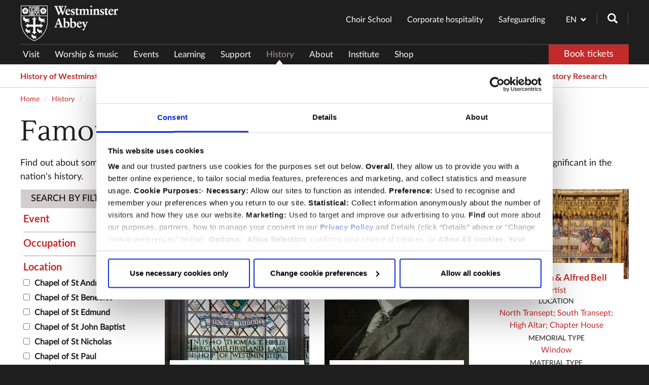

--- FILE ---
content_type: text/html; charset=utf-8
request_url: https://www.westminster-abbey.org/history/famous-people-organisations?typ=location&tag=Chapter%20House
body_size: 17174
content:
<!DOCTYPE html>
<html lang="en" class="wn1sdwk001I49">
<head>
    <meta charset="utf-8">
<meta http-equiv="X-UA-Compatible" content="IE=edge">
<meta name="viewport" content="width=device-width, initial-scale=1">
<title>Famous people / organisations | Westminster Abbey</title>
<link rel="apple-touch-icon" sizes="57x57" href="/apple-touch-icon-57x57.png" />
<link rel="apple-touch-icon" sizes="72x72" href="/apple-touch-icon-72x72.png" />
<link rel="apple-touch-icon" sizes="76x76" href="/apple-touch-icon-76x76.png" />
<link rel="apple-touch-icon" sizes="114x114" href="/apple-touch-icon-114x114.png" />
<link rel="apple-touch-icon" sizes="120x120" href="/apple-touch-icon-120x120.png" />
<link rel="apple-touch-icon" sizes="144x144" href="/apple-touch-icon-144x144.png" />
<link rel="apple-touch-icon" sizes="152x152" href="/apple-touch-icon-152x152.png" />
<link rel="apple-touch-icon" sizes="180x180" href="/apple-touch-icon-180x180.png" />
<link rel="icon" type="image/png" sizes="32x32" href="/favicon-32x32.png">
<link rel="icon" type="image/png" sizes="16x16" href="/favicon-16x16.png">
<link rel="mask-icon" color="#5bbad5" href="/safari-pinned-tab.svg">
<meta name="msapplication-TileColor" content="#1a1a1a">
<link rel="canonical" href="https://www.westminster-abbey.org/history/famous-people-organisations/" />
<meta name="theme-color" content="#ffffff">
<meta name="description" content="Find out about the 3,300 people buried and others commemorated at Westminster Abbey, many of them among the most significant in the nation&#x27;s history." />
<meta name="news_keywords" content="" />
<meta itemprop="name" content="Famous people / organisations">
<meta itemprop="description" content="Find out about the 3,300 people buried and others commemorated at Westminster Abbey, many of them among the most significant in the nation's history.">
<meta itemprop="image" content="https://www.westminster-abbey.org/media/f5jfzjqj/poets-corner.jpg?width=1024&height=512&v=1da46fe8a9355c0">
<meta property="og:url" content="https://www.westminster-abbey.org/history/famous-people-organisations/">
<meta property="og:type" content="article">
<meta property="og:title" content="Famous people / organisations | Westminster Abbey">
<meta property="og:description" content="Find out about the 3,300 people buried and others commemorated at Westminster Abbey, many of them among the most significant in the nation's history.">
<meta property="og:image" content="https://www.westminster-abbey.org/media/f5jfzjqj/poets-corner.jpg?width=1024&height=512&v=1da46fe8a9355c0">
<meta property="og:site_name" content="Westminster Abbey" />
<meta name="twitter:card" content="summary">
<meta name="twitter:site" content="https://www.westminster-abbey.org/history/famous-people-organisations/">
<meta name="twitter:title" content="Famous people / organisations | Westminster Abbey">
<meta name="twitter:description" content="Find out about the 3,300 people buried and others commemorated at Westminster Abbey, many of them among the most significant in the nation's history.">
<meta name="twitter:creator" content="PixelToCode isnt.co.uk">
<meta name="twitter:image" content="https://www.westminster-abbey.org/media/f5jfzjqj/poets-corner.jpg?width=1024&height=512&v=1da46fe8a9355c0">
<meta name="author" content="PixelToCode isnt.co.uk">
<meta name="msvalidate.01" content="E11237F456E79B22AFC5ABB0BDDE32F4" />
<link rel="preload" as="font" type="font/woff" crossorigin="anonymous" href="/fonts/Lustria.ttf.woff" />
<link rel="preload" as="font" type="font/woff" crossorigin="anonymous" href="/fonts/Lato-Bold.ttf.woff" />
<link rel="preload" as="font" type="font/woff" crossorigin="anonymous" href="/fonts/Lato-Regular.woff" />
<link rel="preload" as="font" type="font/woff" crossorigin="anonymous" href="/fonts/Lato-Regular.woff2" />
<link rel="preload" type="font/woff" as="font" crossorigin="anonymous" href="/fonts/glyphicons-halflings-regular.woff" />
<link rel="preload" type="font/woff" as="font" crossorigin="anonymous" href="/fonts/glyphicons-halflings-regular.woff2" />
    <link rel="stylesheet" href="/css/bundle.css?v=XEhq-y-FMIZ-AQRdTOISTh7Q5tY" />
    <!-- CookieBot -->
    <script nonce="38715d5f-70be-c461-1982-a38123f21c3e" id="Cookiebot" data-cbid="9823443b-588c-4d26-a426-28673219e042" type="text/javascript" async src="https://consent.cookiebot.com/uc.js"></script>
    <!-- Google Tag Manager -->
    <script nonce="38715d5f-70be-c461-1982-a38123f21c3e">
        (function (w, d, s, l, i) {
            w[l] = w[l] || []; w[l].push({
                'gtm.start':
                    new Date().getTime(), event: 'gtm.js'
            }); var f = d.getElementsByTagName(s)[0],
                j = d.createElement(s), dl = l != 'dataLayer' ? '&l=' + l : ''; j.async = true; j.src =
                    'https://www.googletagmanager.com/gtm.js?id=' + i + dl; f.parentNode.insertBefore(j, f);
        })(window, document, 'script', 'dataLayer', 'GTM-PJSMCD');</script>
    <!-- End Google Tag Manager -->
    <script type="text/javascript" async="async" src="//script.crazyegg.com/pages/scripts/0126/7774.js"></script>
</head>
<body class="pagetype_page pagename_FamousPeopleOrganisations" data-offset="50" data-target="#progressBar" data-spy="scroll">
    <a href="#contentSection" class="offScreen">Skip to main content</a>
    <section id="headerSection" class="no-padding" role="navigation" aria-label="Navigation">
        
<div id="header">

    <div class="logo-bar container-fluid">

        <div class="container">

            <nav id="headerLinks" class="navbar" aria-label="Header links">

                <!-- logo -->
                    <ul class="nav navbar-nav navbar-left logo-list">
                        <li>
                            <a href="/">
                                    <picture>
                                        <source data-srcset="/media/w2iftgm0/westminster-abbey.png?format=webp&amp;quality=60&amp;width=192&amp;height=70" type="image/webp">
                                        <source data-srcset="/media/w2iftgm0/westminster-abbey.png" type="image/png">
                                        <img id="primary-logo" class="img-responsive lazyload" src="/media/w2iftgm0/westminster-abbey.png" alt="Westminster Abbey" />
                                    </picture>
                            </a>
                        </li>
                    </ul>


                <!-- language and search -->

                <ul id="desktop-language-selector" class="nav navbar-nav navbar-right navbar-top-nav">

                    <li class="dropdown">
                        <a class="change-language dropdown-toggle" data-toggle="dropdown" href="#" role="button" aria-haspopup="true" aria-expanded="false">
                            EN <span class="change-language__icon glyphicon glyphicon-chevron-down"></span><span class="change-language__icon glyphicon glyphicon-chevron-up"></span>
                        </a>
                        <ul class="dropdown-menu">
                                <li>
                                    <a href="https://www.westminster-abbey.org/history/famous-people-organisations" class="hvr-fade" role="option" aria-selected="true">English (EN)</a>
                                </li>
                                <li>
                                    <a href="https://www.westminster-abbey.org/fr/history/famous-people-organisations" class="hvr-fade" role="option" aria-selected="false">Fran&#xE7;ais (FR)</a>
                                </li>
                                <li>
                                    <a href="https://www.westminster-abbey.org/de/history/famous-people-organisations" class="hvr-fade" role="option" aria-selected="false">Deutsch (DE)</a>
                                </li>
                                <li>
                                    <a href="https://www.westminster-abbey.org/nl/history/famous-people-organisations" class="hvr-fade" role="option" aria-selected="false">Nederlands (NL)</a>
                                </li>
                                <li>
                                    <a href="https://www.westminster-abbey.org/pt/history/famous-people-organisations" class="hvr-fade" role="option" aria-selected="false">Portugu&#x115;s (PT)</a>
                                </li>
                                <li>
                                    <a href="https://www.westminster-abbey.org/es/history/famous-people-organisations" class="hvr-fade" role="option" aria-selected="false">Espa&#xF1;ol (ES)</a>
                                </li>
                                <li>
                                    <a href="https://www.westminster-abbey.org/it/history/famous-people-organisations" class="hvr-fade" role="option" aria-selected="false">Italiano (IT)</a>
                                </li>
                                <li>
                                    <a href="https://www.westminster-abbey.org/pl/history/famous-people-organisations" class="hvr-fade" role="option" aria-selected="false">Polski (PL)</a>
                                </li>
                                <li>
                                    <a href="https://www.westminster-abbey.org/hu/history/famous-people-organisations" class="hvr-fade" role="option" aria-selected="false">Magyar (HU)</a>
                                </li>
                                <li>
                                    <a href="https://www.westminster-abbey.org/ru/history/famous-people-organisations" class="hvr-fade" role="option" aria-selected="false">&#x420;&#x443;&#x441;&#x441;&#x43A;&#x438;&#x439;&#x44F;&#x437;&#x44B;&#x43A; (RU)</a>
                                </li>
                                <li>
                                    <a href="https://www.westminster-abbey.org/ja/history/famous-people-organisations" class="hvr-fade" role="option" aria-selected="false">&#x65E5;&#x672C;&#x8A9E; (JA)</a>
                                </li>
                                <li>
                                    <a href="https://www.westminster-abbey.org/zh/history/famous-people-organisations" class="hvr-fade" role="option" aria-selected="false">&#x4E2D;&#x6587; (ZH)</a>
                                </li>
                                <li>
                                    <a href="https://www.westminster-abbey.org/ko/history/famous-people-organisations" class="hvr-fade" role="option" aria-selected="false">&#xD55C;&#xAD6D;&#xC758; (KO)</a>
                                </li>
                                <li>
                                    <a href="https://www.westminster-abbey.org/ar/history/famous-people-organisations" class="hvr-fade" role="option" aria-selected="false">&#x627;&#x644;&#x639;&#x631;&#x628;&#x64A;&#x629; (AR)</a>
                                </li>
                        </ul>
                    </li>

                    <!-- search -->
                    <li>
                        <span role="search" aria-label="search">
                            <a class="search-icon" id="searchLink" href="#" data-toggle="modal" data-target=".searchModal"><span class="glyphicon glyphicon-search" aria-labelledby="searchLink" aria-hidden="false"></span></a>
                        </span>
                    </li>
                </ul>

            </nav>
        </div>


        <div class="container main-nav-container">

            <nav class="main-nav navbar navbar-default" aria-label="Main">

                <div class="navbar-header">
                    <button type="button" class="toggle-main-mobile-nav navbar-toggle collapsed" data-toggle="collapse" data-target="#level1Nav" aria-expanded="false" aria-controls="navbar">
                        <span class="sr-only">Toggle navigation</span>
                        <span class="icon-bar"></span>
                        <span class="icon-bar"></span>
                        <span class="icon-bar"></span>
                    </button>
                    <span role="search" aria-label="search mobile">
                        <a class="search-icon" id="searchLinkMobile" href="#" aria-label="Search" data-toggle="modal" data-target=".searchModal"><span class="glyphicon glyphicon-search" aria-labelledby="searchLink" aria-hidden="false"></span></a>
                    </span>

                        <!-- book tickets -->
                        <span role="search" aria-label="book mobile">
                            <a class="btn btn-primary hvr-fade btn-no-border-radius btn-book" id="bookLinkMobile" href="https://tickets.westminster-abbey.org/" target="_blank">Book tickets</a>
                    </span>
                </div>

                <div id="level1Nav" class="navbar-collapse collapse">

                    <!-- main nav -->
                    <div id="nav-marker"></div>
                    <ul class="nav navbar-nav navbar navbar-default__level-one desktop" itemscope itemtype="https://schema.org/SiteNavigationElement" role="menubar">

                            <li class="" data-route="Visit us" itemprop="name" role="menuitem">
                                <a href="/visit-us/" class="hvr-fade " role="button" itemprop="url" title="Visit">
                                    Visit
                                </a>
                            </li>
                            <li class="" data-route="Worship &amp; music" itemprop="name" role="menuitem">
                                <a href="/worship-music/" class="hvr-fade " role="button" itemprop="url" title="Worship &amp; music">
                                    Worship &amp; music
                                </a>
                            </li>
                            <li class="" data-route="Events" itemprop="name" role="menuitem">
                                <a href="/events/" class="hvr-fade " role="button" itemprop="url" title="Events">
                                    Events
                                </a>
                            </li>
                            <li class="" data-route="Learning" itemprop="name" role="menuitem">
                                <a href="/learning/" class="hvr-fade " role="button" itemprop="url" title="Learning">
                                    Learning
                                </a>
                            </li>
                            <li class="" data-route="Support us" itemprop="name" role="menuitem">
                                <a href="/support-us/" class="hvr-fade " role="button" itemprop="url" title="Support">
                                    Support
                                </a>
                            </li>
                            <li class="active" data-route="History" itemprop="name" role="menuitem">
                                <a href="/history/" class="hvr-fade active" role="button" itemprop="url" title="History">
                                    History
                                </a>
                            </li>
                            <li class="" data-route="About the Abbey" itemprop="name" role="menuitem">
                                <a href="/about-the-abbey/" class="hvr-fade " role="button" itemprop="url" title="About">
                                    About
                                </a>
                            </li>
                            <li class="" data-route="Institute" itemprop="name" role="menuitem">
                                <a href="/institute/" class="hvr-fade " role="button" itemprop="url" title="Institute">
                                    Institute
                                </a>
                            </li>


                        <!-- shop -->
                            <li data-route="Shop" itemprop="name" role="menuitem">
                                <a href="https://shop.westminster-abbey.org" target="_blank" role="button" itemprop="url" title="Shop">Shop</a>
                            </li>
                    </ul>

                    <!-- book tickets -->
                        <ul class="nav navbar-nav navbar-right desktop">
                            <li>
                                <a class="btn btn-primary btn-no-border-radius btn-book hvr-fade" href="https://tickets.westminster-abbey.org/" target="_blank">Book tickets</a>
                            </li>
                        </ul>

                    <!-- main nav mobile -->
                    <!-- Mobile menu toggle button (hamburger/x icon) -->

                    <ul id="main-menu" class="nav navbar-nav navbar-default__level-one mobile sm sm-simple" itemscope itemtype="https://schema.org/SiteNavigationElement" role="menubar">

                            <li itemprop="name" role="menuitem">
                                <a href="/visit-us/" class="hvr-fade " role="button" itemprop="url" title="Visit">
                                    Visit
                                </a>
                                    <ul>
                                            <li>
                                                <a href="/visit-us/plan-your-visit/" class="hvr-fade " role="button">
                                                    Plan your visit
                                                </a>
                                                    <ul>
                                                            <li>
                                                                <a href="/visit-us/plan-your-visit/memorial-of-the-month/" class="hvr-fade " role="button">
                                                                    Memorial of the month
                                                                </a>
                                                            </li>
                                                    </ul>
                                            </li>
                                            <li>
                                                <a href="/visit-us/prices-entry-times/" class="hvr-fade " role="button">
                                                    Prices &amp; entry times
                                                </a>
                                            </li>
                                            <li>
                                                <a href="/visit-us/group-visits/" class="hvr-fade " role="button">
                                                    Group visits
                                                </a>
                                            </li>
                                            <li>
                                                <a href="/visit-us/guided-tours/" class="hvr-fade " role="button">
                                                    Guided tours
                                                </a>
                                            </li>
                                            <li>
                                                <a href="/visit-us/food-drink/" class="hvr-fade " role="button">
                                                    Food &amp; drink
                                                </a>
                                            </li>
                                            <li>
                                                <a href="/visit-us/the-queens-diamond-jubilee-galleries/" class="hvr-fade " role="button">
                                                    The Queen&#x27;s Diamond Jubilee Galleries
                                                </a>
                                            </li>
                                            <li>
                                                <a href="/visit-us/the-abbey-shop/" class="hvr-fade " role="button">
                                                    The Abbey shop
                                                </a>
                                            </li>
                                    </ul>
                            </li>
                            <li itemprop="name" role="menuitem">
                                <a href="/worship-music/" class="hvr-fade " role="button" itemprop="url" title="Worship &amp; music">
                                    Worship &amp; music
                                </a>
                                    <ul>
                                            <li>
                                                <a href="/worship-music/worship-at-the-abbey/" class="hvr-fade " role="button">
                                                    Worship at the Abbey
                                                </a>
                                                    <ul>
                                                            <li>
                                                                <a href="/worship-music/worship-at-the-abbey/abbey-clergy/" class="hvr-fade " role="button">
                                                                    Abbey clergy
                                                                </a>
                                                            </li>
                                                            <li>
                                                                <a href="/worship-music/worship-at-the-abbey/attending-a-service/" class="hvr-fade " role="button">
                                                                    Attending a service
                                                                </a>
                                                            </li>
                                                    </ul>
                                            </li>
                                            <li>
                                                <a href="/worship-music/services-and-times/" class="hvr-fade " role="button">
                                                    Services and times
                                                </a>
                                                    <ul>
                                                            <li>
                                                                <a href="/worship-music/services-and-times/regular-services/" class="hvr-fade " role="button">
                                                                    Regular services
                                                                </a>
                                                                    <ul>
                                                                            <li>
                                                                                <a href="/worship-music/services-and-times/regular-services/evensong/" class="hvr-fade " role="button">
                                                                                    Evensong
                                                                                </a>
                                                                            </li>
                                                                            <li>
                                                                                <a href="/worship-music/services-and-times/regular-services/morning-prayer/" class="hvr-fade " role="button">
                                                                                    Morning Prayer
                                                                                </a>
                                                                            </li>
                                                                            <li>
                                                                                <a href="/worship-music/services-and-times/regular-services/holy-communion/" class="hvr-fade " role="button">
                                                                                    Holy Communion
                                                                                </a>
                                                                            </li>
                                                                            <li>
                                                                                <a href="/worship-music/services-and-times/regular-services/evening-prayer/" class="hvr-fade " role="button">
                                                                                    Evening Prayer
                                                                                </a>
                                                                            </li>
                                                                            <li>
                                                                                <a href="/worship-music/services-and-times/regular-services/matins/" class="hvr-fade " role="button">
                                                                                    Matins
                                                                                </a>
                                                                            </li>
                                                                            <li>
                                                                                <a href="/worship-music/services-and-times/regular-services/sung-eucharist/" class="hvr-fade " role="button">
                                                                                    Sung Eucharist
                                                                                </a>
                                                                            </li>
                                                                    </ul>
                                                            </li>
                                                            <li>
                                                                <a href="/worship-music/services-and-times/choral-services/" class="hvr-fade " role="button">
                                                                    Choral services
                                                                </a>
                                                            </li>
                                                            <li>
                                                                <a href="/worship-music/services-and-times/special-services/" class="hvr-fade " role="button">
                                                                    Special services
                                                                </a>
                                                                    <ul>
                                                                            <li>
                                                                                <a href="/worship-music/services-and-times/special-services/commonwealth-at-the-abbey/" class="hvr-fade " role="button">
                                                                                    Commonwealth
                                                                                </a>
                                                                            </li>
                                                                            <li>
                                                                                <a href="/worship-music/services-and-times/special-services/past-special-services/" class="hvr-fade " role="button">
                                                                                    Past special services
                                                                                </a>
                                                                            </li>
                                                                    </ul>
                                                            </li>
                                                            <li>
                                                                <a href="/worship-music/services-and-times/our-lady-of-pew/" class="hvr-fade " role="button">
                                                                    Our Lady of Pew
                                                                </a>
                                                            </li>
                                                            <li>
                                                                <a href="/worship-music/services-and-times/organ-recitals/" class="hvr-fade " role="button">
                                                                    Organ recitals
                                                                </a>
                                                            </li>
                                                            <li>
                                                                <a href="/worship-music/services-and-times/edwardtide/" class="hvr-fade " role="button">
                                                                    Edwardtide
                                                                </a>
                                                            </li>
                                                            <li>
                                                                <a href="/worship-music/services-and-times/advent-and-christmas/" class="hvr-fade " role="button">
                                                                    Christmas
                                                                </a>
                                                            </li>
                                                            <li>
                                                                <a href="/worship-music/services-and-times/holy-week-and-easter/" class="hvr-fade " role="button">
                                                                    Holy Week and Easter
                                                                </a>
                                                            </li>
                                                    </ul>
                                            </li>
                                            <li>
                                                <a href="/worship-music/watch-services/" class="hvr-fade " role="button">
                                                    Watch services
                                                </a>
                                            </li>
                                            <li>
                                                <a href="/worship-music/music/" class="hvr-fade " role="button">
                                                    Music
                                                </a>
                                                    <ul>
                                                            <li>
                                                                <a href="/worship-music/music/the-abbey-choir-and-musicians/" class="hvr-fade " role="button">
                                                                    The Abbey Choir and musicians
                                                                </a>
                                                                    <ul>
                                                                            <li>
                                                                                <a href="/worship-music/music/the-abbey-choir-and-musicians/the-choir/" class="hvr-fade " role="button">
                                                                                    The Choir
                                                                                </a>
                                                                            </li>
                                                                            <li>
                                                                                <a href="/worship-music/music/the-abbey-choir-and-musicians/choristership/" class="hvr-fade " role="button">
                                                                                    Choristership
                                                                                </a>
                                                                            </li>
                                                                    </ul>
                                                            </li>
                                                            <li>
                                                                <a href="/worship-music/music/recordings/" class="hvr-fade " role="button">
                                                                    Recordings
                                                                </a>
                                                                    <ul>
                                                                            <li>
                                                                                <a href="/worship-music/music/recordings/dove-weir-martin-choral-works/" class="hvr-fade " role="button">
                                                                                    Dove, Weir &amp; Martin: Choral works
                                                                                </a>
                                                                            </li>
                                                                            <li>
                                                                                <a href="/worship-music/music/recordings/parry-songs-of-farewell/" class="hvr-fade " role="button">
                                                                                    Parry: Songs of farewell
                                                                                </a>
                                                                            </li>
                                                                            <li>
                                                                                <a href="/worship-music/music/recordings/bairstow-harris-stanford-choral-works/" class="hvr-fade " role="button">
                                                                                    Bairstow, Harris &amp; Stanford: Choral Works
                                                                                </a>
                                                                            </li>
                                                                            <li>
                                                                                <a href="/worship-music/music/recordings/ludford-missa-videte-miraculum/" class="hvr-fade " role="button">
                                                                                    Ludford: Missa Videte miraculum
                                                                                </a>
                                                                            </li>
                                                                            <li>
                                                                                <a href="/worship-music/music/recordings/finzi-bax-ireland-choral-music/" class="hvr-fade " role="button">
                                                                                    Finzi, Bax &amp; Ireland: Choral Music
                                                                                </a>
                                                                            </li>
                                                                            <li>
                                                                                <a href="/worship-music/music/recordings/taverner-western-wynde-mass/" class="hvr-fade " role="button">
                                                                                    Taverner: Western Wynde Mass
                                                                                </a>
                                                                            </li>
                                                                            <li>
                                                                                <a href="/worship-music/music/recordings/parry-i-was-glad-other-choral-works/" class="hvr-fade " role="button">
                                                                                    Parry: I was glad &amp; other choral works
                                                                                </a>
                                                                            </li>
                                                                            <li>
                                                                                <a href="/worship-music/music/recordings/music-for-remembrance/" class="hvr-fade " role="button">
                                                                                    Music for Remembrance
                                                                                </a>
                                                                            </li>
                                                                            <li>
                                                                                <a href="/worship-music/music/recordings/rejoice-the-lord-is-king/" class="hvr-fade " role="button">
                                                                                    Rejoice the Lord is king
                                                                                </a>
                                                                            </li>
                                                                            <li>
                                                                                <a href="/worship-music/music/recordings/tye-missa-euge-bone/" class="hvr-fade " role="button">
                                                                                    Tye: Missa Euge bone
                                                                                </a>
                                                                            </li>
                                                                            <li>
                                                                                <a href="/worship-music/music/recordings/music-from-the-reign-of-king-james-i/" class="hvr-fade " role="button">
                                                                                    Music from the reign of King James I
                                                                                </a>
                                                                            </li>
                                                                            <li>
                                                                                <a href="/worship-music/music/recordings/the-feast-of-saint-peter/" class="hvr-fade " role="button">
                                                                                    The Feast of Saint Peter
                                                                                </a>
                                                                            </li>
                                                                            <li>
                                                                                <a href="/worship-music/music/recordings/o-praise-the-lord/" class="hvr-fade " role="button">
                                                                                    O praise the Lord
                                                                                </a>
                                                                            </li>
                                                                            <li>
                                                                                <a href="/worship-music/music/recordings/a-christmas-caroll/" class="hvr-fade " role="button">
                                                                                    A Christmas Caroll
                                                                                </a>
                                                                            </li>
                                                                            <li>
                                                                                <a href="/worship-music/music/recordings/mary-and-elizabeth/" class="hvr-fade " role="button">
                                                                                    Mary and Elizabeth
                                                                                </a>
                                                                            </li>
                                                                            <li>
                                                                                <a href="/worship-music/music/recordings/the-feast-of-the-ascension/" class="hvr-fade " role="button">
                                                                                    The Feast of the Ascension
                                                                                </a>
                                                                            </li>
                                                                            <li>
                                                                                <a href="/worship-music/music/recordings/the-feast-of-st-michael-and-all-angels/" class="hvr-fade " role="button">
                                                                                    The Feast of St Michael and All Angels
                                                                                </a>
                                                                            </li>
                                                                            <li>
                                                                                <a href="/worship-music/music/recordings/elgar-great-is-the-lord/" class="hvr-fade " role="button">
                                                                                    Elgar: Great is the Lord
                                                                                </a>
                                                                            </li>
                                                                            <li>
                                                                                <a href="/worship-music/music/recordings/organ-masterpieces/" class="hvr-fade " role="button">
                                                                                    Organ Masterpieces
                                                                                </a>
                                                                            </li>
                                                                            <li>
                                                                                <a href="/worship-music/music/recordings/abbey-spectacular/" class="hvr-fade " role="button">
                                                                                    Abbey Spectacular!
                                                                                </a>
                                                                            </li>
                                                                            <li>
                                                                                <a href="/worship-music/music/recordings/elgar-organ-works/" class="hvr-fade " role="button">
                                                                                    Elgar Organ Works
                                                                                </a>
                                                                            </li>
                                                                            <li>
                                                                                <a href="/worship-music/music/recordings/williams-tavener-macmillan-choral-works/" class="hvr-fade " role="button">
                                                                                    Williams, Tavener &amp; MacMillan: Choral works
                                                                                </a>
                                                                            </li>
                                                                    </ul>
                                                            </li>
                                                            <li>
                                                                <a href="/worship-music/music/the-organs/" class="hvr-fade " role="button">
                                                                    The organs
                                                                </a>
                                                                    <ul>
                                                                            <li>
                                                                                <a href="/worship-music/music/the-organs/the-harrison-harrison-organ-1937/" class="hvr-fade " role="button">
                                                                                    The Harrison &amp; Harrison organ (1937)
                                                                                </a>
                                                                            </li>
                                                                            <li>
                                                                                <a href="/worship-music/music/the-organs/the-queens-organ-mander-2013/" class="hvr-fade " role="button">
                                                                                    The Queen&#x27;s organ (Mander, 2013)
                                                                                </a>
                                                                            </li>
                                                                            <li>
                                                                                <a href="/worship-music/music/the-organs/summer-organ-festival/" class="hvr-fade " role="button">
                                                                                    Summer Organ Festival
                                                                                </a>
                                                                            </li>
                                                                    </ul>
                                                            </li>
                                                            <li>
                                                                <a href="/worship-music/music/concerts-and-events/" class="hvr-fade " role="button">
                                                                    Concerts and events
                                                                </a>
                                                            </li>
                                                    </ul>
                                            </li>
                                            <li>
                                                <a href="/worship-music/sermons/" class="hvr-fade " role="button">
                                                    Sermons
                                                </a>
                                            </li>
                                            <li>
                                                <a href="/worship-music/christianity-some-basics/" class="hvr-fade " role="button">
                                                    Christianity &#x2013; some basics
                                                </a>
                                            </li>
                                            <li>
                                                <a href="/worship-music/st-margarets-church/" class="hvr-fade " role="button">
                                                    St Margaret&#x27;s Church
                                                </a>
                                                    <ul>
                                                            <li>
                                                                <a href="/worship-music/st-margarets-church/worship-at-st-margarets/" class="hvr-fade " role="button">
                                                                    Worship at St Margaret&#x27;s
                                                                </a>
                                                            </li>
                                                            <li>
                                                                <a href="/worship-music/st-margarets-church/visit-st-margarets/" class="hvr-fade " role="button">
                                                                    Visit St Margaret&#x27;s
                                                                </a>
                                                            </li>
                                                            <li>
                                                                <a href="/worship-music/st-margarets-church/our-future/" class="hvr-fade " role="button">
                                                                    Our future
                                                                </a>
                                                            </li>
                                                            <li>
                                                                <a href="/worship-music/st-margarets-church/our-history/" class="hvr-fade " role="button">
                                                                    Our history
                                                                </a>
                                                            </li>
                                                            <li>
                                                                <a href="/worship-music/st-margarets-church/music-at-st-margarets/" class="hvr-fade " role="button">
                                                                    Music at St Margaret&#x27;s
                                                                </a>
                                                                    <ul>
                                                                            <li>
                                                                                <a href="/worship-music/st-margarets-church/music-at-st-margarets/st-margaret-s-choristers/" class="hvr-fade " role="button">
                                                                                    St Margaret&#x2019;s Choristers
                                                                                </a>
                                                                            </li>
                                                                            <li>
                                                                                <a href="/worship-music/st-margarets-church/music-at-st-margarets/st-margaret-s-consort/" class="hvr-fade " role="button">
                                                                                    St Margaret&#x2019;s Consort
                                                                                </a>
                                                                            </li>
                                                                    </ul>
                                                            </li>
                                                    </ul>
                                            </li>
                                    </ul>
                            </li>
                            <li itemprop="name" role="menuitem">
                                <a href="/events/" class="hvr-fade " role="button" itemprop="url" title="Events">
                                    Events
                                </a>
                                    <ul>
                                            <li>
                                                <a href="/events/bell-ringing-days/" class="hvr-fade " role="button">
                                                    Bell ringing days
                                                </a>
                                            </li>
                                            <li>
                                                <a href="/events/flag-days/" class="hvr-fade " role="button">
                                                    Flag days
                                                </a>
                                            </li>
                                            <li>
                                                <a href="/events/eric-symes-abbott-memorial-lectures/" class="hvr-fade " role="button">
                                                    Eric Symes Abbott Memorial Lectures
                                                </a>
                                                    <ul>
                                                            <li>
                                                                <a href="/events/eric-symes-abbott-memorial-lectures/the-mystery-of-the-transfiguration-seven-meditations/" class="hvr-fade " role="button">
                                                                    The Mystery of the Transfiguration: Seven Meditations
                                                                </a>
                                                            </li>
                                                    </ul>
                                            </li>
                                            <li>
                                                <a href="/events/koinonia-lectures/" class="hvr-fade " role="button">
                                                    Koinonia Lectures
                                                </a>
                                            </li>
                                            <li>
                                                <a href="/events/charles-gore-memorial-lectures/" class="hvr-fade " role="button">
                                                    Charles Gore Memorial Lectures
                                                </a>
                                            </li>
                                    </ul>
                            </li>
                            <li itemprop="name" role="menuitem">
                                <a href="/learning/" class="hvr-fade " role="button" itemprop="url" title="Learning">
                                    Learning
                                </a>
                                    <ul>
                                            <li>
                                                <a href="/learning/schools/" class="hvr-fade " role="button">
                                                    Schools
                                                </a>
                                                    <ul>
                                                            <li>
                                                                <a href="/learning/schools/commonwealth-connections/" class="hvr-fade " role="button">
                                                                    Commonwealth Connections
                                                                </a>
                                                            </li>
                                                    </ul>
                                            </li>
                                            <li>
                                                <a href="/learning/teaching-resources/" class="hvr-fade " role="button">
                                                    Teaching resources
                                                </a>
                                                    <ul>
                                                            <li>
                                                                <a href="/learning/teaching-resources/catalogue/" class="hvr-fade " role="button">
                                                                    Catalogue
                                                                </a>
                                                            </li>
                                                    </ul>
                                            </li>
                                            <li>
                                                <a href="/learning/families/" class="hvr-fade " role="button">
                                                    Families
                                                </a>
                                                    <ul>
                                                            <li>
                                                                <a href="/learning/families/at-home/" class="hvr-fade " role="button">
                                                                    At home
                                                                </a>
                                                            </li>
                                                            <li>
                                                                <a href="/learning/families/a-to-z-activities/" class="hvr-fade " role="button">
                                                                    A to Z activities
                                                                </a>
                                                            </li>
                                                    </ul>
                                            </li>
                                            <li>
                                                <a href="/learning/community-groups/" class="hvr-fade " role="button">
                                                    Community groups
                                                </a>
                                                    <ul>
                                                            <li>
                                                                <a href="/learning/community-groups/virtual-world-of-work/" class="hvr-fade " role="button">
                                                                    Virtual World of Work
                                                                </a>
                                                            </li>
                                                    </ul>
                                            </li>
                                            <li>
                                                <a href="/learning/virtual-tours/" class="hvr-fade " role="button">
                                                    Virtual tours
                                                </a>
                                                    <ul>
                                                            <li>
                                                                <a href="/learning/virtual-tours/worship-and-daily-life/" class="hvr-fade " role="button">
                                                                    Worship and daily life
                                                                </a>
                                                            </li>
                                                            <li>
                                                                <a href="/learning/virtual-tours/monarchy/" class="hvr-fade " role="button">
                                                                    Monarchy
                                                                </a>
                                                            </li>
                                                            <li>
                                                                <a href="/learning/virtual-tours/the-abbey-and-national-memory/" class="hvr-fade " role="button">
                                                                    The Abbey and national memory
                                                                </a>
                                                            </li>
                                                            <li>
                                                                <a href="/learning/virtual-tours/building-westminster-abbey/" class="hvr-fade " role="button">
                                                                    Building Westminster Abbey
                                                                </a>
                                                            </li>
                                                            <li>
                                                                <a href="/learning/virtual-tours/overview-tour/" class="hvr-fade " role="button">
                                                                    Overview tour
                                                                </a>
                                                            </li>
                                                    </ul>
                                            </li>
                                            <li>
                                                <a href="/learning/christianity-in-10-objects/" class="hvr-fade " role="button">
                                                    Christianity in 10 objects
                                                </a>
                                            </li>
                                    </ul>
                            </li>
                            <li itemprop="name" role="menuitem">
                                <a href="/support-us/" class="hvr-fade " role="button" itemprop="url" title="Support">
                                    Support
                                </a>
                                    <ul>
                                            <li>
                                                <a href="/support-us/make-a-donation/" class="hvr-fade " role="button">
                                                    Make a donation
                                                </a>
                                            </li>
                                            <li>
                                                <a href="/support-us/join-the-abbey-association/" class="hvr-fade " role="button">
                                                    Join the Abbey Association
                                                </a>
                                                    <ul>
                                                            <li>
                                                                <a href="/support-us/join-the-abbey-association/individual-associate-membership/" class="hvr-fade " role="button">
                                                                    Individual Associate membership
                                                                </a>
                                                            </li>
                                                            <li>
                                                                <a href="/support-us/join-the-abbey-association/associate-and-guest-membership/" class="hvr-fade " role="button">
                                                                    Associate and Guest membership
                                                                </a>
                                                            </li>
                                                            <li>
                                                                <a href="/support-us/join-the-abbey-association/joint-associate-membership/" class="hvr-fade " role="button">
                                                                    Joint Associate membership
                                                                </a>
                                                            </li>
                                                            <li>
                                                                <a href="/support-us/join-the-abbey-association/family-associate-membership/" class="hvr-fade " role="button">
                                                                    Family Associate membership
                                                                </a>
                                                            </li>
                                                            <li>
                                                                <a href="/support-us/join-the-abbey-association/gift-membership/" class="hvr-fade " role="button">
                                                                    Gift membership
                                                                </a>
                                                            </li>
                                                    </ul>
                                            </li>
                                            <li>
                                                <a href="/support-us/leave-a-legacy/" class="hvr-fade " role="button">
                                                    Leave a legacy
                                                </a>
                                            </li>
                                            <li>
                                                <a href="/support-us/american-fund-for-westminster-abbey/" class="hvr-fade " role="button">
                                                    American Fund for Westminster Abbey
                                                </a>
                                            </li>
                                            <li>
                                                <a href="/support-us/the-king-charles-iii-sacristy/" class="hvr-fade " role="button">
                                                    The King Charles III Sacristy
                                                </a>
                                            </li>
                                    </ul>
                            </li>
                            <li itemprop="name" role="menuitem">
                                <a href="/history/" class="hvr-fade active" role="button" itemprop="url" title="History">
                                        <span class="marker"></span>
                                    History
                                </a>
                                    <ul>
                                            <li>
                                                <a href="/history/history-of-westminster-abbey/" class="hvr-fade " role="button">
                                                    History of Westminster Abbey
                                                </a>
                                            </li>
                                            <li>
                                                <a href="/history/coronations-at-the-abbey/" class="hvr-fade " role="button">
                                                    Coronations at the Abbey
                                                </a>
                                                    <ul>
                                                            <li>
                                                                <a href="/history/coronations-at-the-abbey/a-guide-to-coronations/" class="hvr-fade " role="button">
                                                                    A guide to coronations
                                                                </a>
                                                            </li>
                                                            <li>
                                                                <a href="/history/coronations-at-the-abbey/spotlight-on-coronations/" class="hvr-fade " role="button">
                                                                    Spotlight on coronations
                                                                </a>
                                                                    <ul>
                                                                            <li>
                                                                                <a href="/history/coronations-at-the-abbey/spotlight-on-coronations/coronation-theatre/" class="hvr-fade " role="button">
                                                                                    Coronation Theatre
                                                                                </a>
                                                                            </li>
                                                                            <li>
                                                                                <a href="/history/coronations-at-the-abbey/spotlight-on-coronations/the-liber-regalis/" class="hvr-fade " role="button">
                                                                                    The Liber Regalis
                                                                                </a>
                                                                            </li>
                                                                            <li>
                                                                                <a href="/history/coronations-at-the-abbey/spotlight-on-coronations/order-of-service/" class="hvr-fade " role="button">
                                                                                    Order of Service
                                                                                </a>
                                                                            </li>
                                                                            <li>
                                                                                <a href="/history/coronations-at-the-abbey/spotlight-on-coronations/coronation-chair/" class="hvr-fade " role="button">
                                                                                    Coronation Chair
                                                                                </a>
                                                                            </li>
                                                                            <li>
                                                                                <a href="/history/coronations-at-the-abbey/spotlight-on-coronations/ampulla-and-spoon/" class="hvr-fade " role="button">
                                                                                    Ampulla and spoon
                                                                                </a>
                                                                            </li>
                                                                            <li>
                                                                                <a href="/history/coronations-at-the-abbey/spotlight-on-coronations/music/" class="hvr-fade " role="button">
                                                                                    Music
                                                                                </a>
                                                                            </li>
                                                                            <li>
                                                                                <a href="/history/coronations-at-the-abbey/spotlight-on-coronations/royal-regalia/" class="hvr-fade " role="button">
                                                                                    Royal regalia
                                                                                </a>
                                                                            </li>
                                                                    </ul>
                                                            </li>
                                                            <li>
                                                                <a href="/history/coronations-at-the-abbey/queens-consort-of-westminster-abbey/" class="hvr-fade " role="button">
                                                                    Queens Consort of Westminster Abbey
                                                                </a>
                                                            </li>
                                                            <li>
                                                                <a href="/history/coronations-at-the-abbey/coronation-stories/" class="hvr-fade " role="button">
                                                                    Coronation stories
                                                                </a>
                                                            </li>
                                                            <li>
                                                                <a href="/history/coronations-at-the-abbey/a-history-of-coronations/" class="hvr-fade " role="button">
                                                                    A history of coronations
                                                                </a>
                                                            </li>
                                                    </ul>
                                            </li>
                                            <li>
                                                <a href="/history/royalty/" class="hvr-fade " role="button">
                                                    Royalty
                                                </a>
                                                    <ul>
                                                            <li>
                                                                <a href="/history/royalty/the-abbey-and-the-royal-family/" class="hvr-fade " role="button">
                                                                    The Abbey and the Royal Family
                                                                </a>
                                                            </li>
                                                            <li>
                                                                <a href="/history/royalty/royal-weddings/" class="hvr-fade " role="button">
                                                                    Royal weddings
                                                                </a>
                                                            </li>
                                                    </ul>
                                            </li>
                                            <li>
                                                <a href="/history/famous-people-organisations/" class="hvr-fade active" role="button">
                                                        <span class="marker"></span>
                                                    Famous people / organisations
                                                </a>
                                            </li>
                                            <li>
                                                <a href="/history/explore-our-history/" class="hvr-fade " role="button">
                                                    Explore our History
                                                </a>
                                                    <ul>
                                                            <li>
                                                                <a href="/history/explore-our-history/abbey-bells/" class="hvr-fade " role="button">
                                                                    Abbey bells
                                                                </a>
                                                            </li>
                                                            <li>
                                                                <a href="/history/explore-our-history/abbey-gardens/" class="hvr-fade " role="button">
                                                                    Abbey gardens
                                                                </a>
                                                                    <ul>
                                                                            <li>
                                                                                <a href="/history/explore-our-history/abbey-gardens/features-of-college-garden/" class="hvr-fade " role="button">
                                                                                    Features of College Garden
                                                                                </a>
                                                                            </li>
                                                                    </ul>
                                                            </li>
                                                            <li>
                                                                <a href="/history/explore-our-history/abbey-in-wartime/" class="hvr-fade " role="button">
                                                                    Abbey in Wartime
                                                                </a>
                                                            </li>
                                                            <li>
                                                                <a href="/history/explore-our-history/abbots-deans/" class="hvr-fade " role="button">
                                                                    Abbots &amp; Deans
                                                                </a>
                                                            </li>
                                                            <li>
                                                                <a href="/history/explore-our-history/architecture/" class="hvr-fade " role="button">
                                                                    Architecture
                                                                </a>
                                                            </li>
                                                            <li>
                                                                <a href="/history/explore-our-history/benedictine-monastery/" class="hvr-fade " role="button">
                                                                    Benedictine monastery
                                                                </a>
                                                            </li>
                                                            <li>
                                                                <a href="/history/explore-our-history/britains-oldest-door/" class="hvr-fade " role="button">
                                                                    Britain&#x27;s Oldest Door
                                                                </a>
                                                            </li>
                                                            <li>
                                                                <a href="/history/explore-our-history/chapter-house/" class="hvr-fade " role="button">
                                                                    Chapter House
                                                                </a>
                                                            </li>
                                                            <li>
                                                                <a href="/history/explore-our-history/cheyneygates/" class="hvr-fade " role="button">
                                                                    Cheyneygates
                                                                </a>
                                                            </li>
                                                            <li>
                                                                <a href="/history/explore-our-history/the-cloisters/" class="hvr-fade " role="button">
                                                                    The Cloisters
                                                                </a>
                                                            </li>
                                                            <li>
                                                                <a href="/history/explore-our-history/college-hall/" class="hvr-fade " role="button">
                                                                    College Hall
                                                                </a>
                                                            </li>
                                                            <li>
                                                                <a href="/history/explore-our-history/the-coronation-chair/" class="hvr-fade " role="button">
                                                                    The Coronation Chair
                                                                </a>
                                                            </li>
                                                            <li>
                                                                <a href="/history/explore-our-history/cosmati-pavement/" class="hvr-fade " role="button">
                                                                    Cosmati Pavement
                                                                </a>
                                                            </li>
                                                            <li>
                                                                <a href="/history/explore-our-history/crib/" class="hvr-fade " role="button">
                                                                    Crib
                                                                </a>
                                                            </li>
                                                            <li>
                                                                <a href="/history/explore-our-history/funeral-and-wax-effigies/" class="hvr-fade " role="button">
                                                                    Funeral and wax effigies
                                                                </a>
                                                            </li>
                                                            <li>
                                                                <a href="/history/explore-our-history/high-altar/" class="hvr-fade " role="button">
                                                                    High Altar
                                                                </a>
                                                            </li>
                                                            <li>
                                                                <a href="/history/explore-our-history/icons-at-westminster-abbey/" class="hvr-fade " role="button">
                                                                    Icons at Westminster Abbey
                                                                </a>
                                                            </li>
                                                            <li>
                                                                <a href="/history/explore-our-history/jerusalem-chamber/" class="hvr-fade " role="button">
                                                                    Jerusalem Chamber
                                                                </a>
                                                            </li>
                                                            <li>
                                                                <a href="/history/explore-our-history/lady-chapel/" class="hvr-fade " role="button">
                                                                    Lady Chapel
                                                                </a>
                                                            </li>
                                                            <li>
                                                                <a href="/history/explore-our-history/misericords/" class="hvr-fade " role="button">
                                                                    Misericords
                                                                </a>
                                                            </li>
                                                            <li>
                                                                <a href="/history/explore-our-history/modern-martyrs/" class="hvr-fade " role="button">
                                                                    Modern Martyrs
                                                                </a>
                                                            </li>
                                                            <li>
                                                                <a href="/history/explore-our-history/nave/" class="hvr-fade " role="button">
                                                                    Nave
                                                                </a>
                                                            </li>
                                                            <li>
                                                                <a href="/history/explore-our-history/oil-paintings/" class="hvr-fade " role="button">
                                                                    Oil paintings
                                                                </a>
                                                            </li>
                                                            <li>
                                                                <a href="/history/explore-our-history/order-of-the-bath/" class="hvr-fade " role="button">
                                                                    Order of the Bath
                                                                </a>
                                                            </li>
                                                            <li>
                                                                <a href="/history/explore-our-history/poets-corner/" class="hvr-fade " role="button">
                                                                    Poets&#x2019; Corner
                                                                </a>
                                                                    <ul>
                                                                            <li>
                                                                                <a href="/history/explore-our-history/poets-corner/poet-laureates/" class="hvr-fade " role="button">
                                                                                    Poet Laureates
                                                                                </a>
                                                                            </li>
                                                                    </ul>
                                                            </li>
                                                            <li>
                                                                <a href="/history/explore-our-history/processional-banners/" class="hvr-fade " role="button">
                                                                    Processional banners
                                                                </a>
                                                            </li>
                                                            <li>
                                                                <a href="/history/explore-our-history/pyx-chamber/" class="hvr-fade " role="button">
                                                                    Pyx Chamber
                                                                </a>
                                                            </li>
                                                            <li>
                                                                <a href="/history/explore-our-history/the-queen-elizabeth-ii-window/" class="hvr-fade " role="button">
                                                                    The Queen Elizabeth II window
                                                                </a>
                                                            </li>
                                                            <li>
                                                                <a href="/history/explore-our-history/the-quire/" class="hvr-fade " role="button">
                                                                    The Quire
                                                                </a>
                                                            </li>
                                                            <li>
                                                                <a href="/history/explore-our-history/raf-chapel/" class="hvr-fade " role="button">
                                                                    RAF Chapel
                                                                </a>
                                                            </li>
                                                            <li>
                                                                <a href="/history/explore-our-history/retable/" class="hvr-fade " role="button">
                                                                    Retable
                                                                </a>
                                                            </li>
                                                            <li>
                                                                <a href="/history/explore-our-history/royal-tombs/" class="hvr-fade " role="button">
                                                                    Royal tombs
                                                                </a>
                                                            </li>
                                                            <li>
                                                                <a href="/history/explore-our-history/stained-glass/" class="hvr-fade " role="button">
                                                                    Stained Glass
                                                                </a>
                                                            </li>
                                                            <li>
                                                                <a href="/history/explore-our-history/statesmens-aisle/" class="hvr-fade " role="button">
                                                                    Statesmen&#x27;s Aisle
                                                                </a>
                                                            </li>
                                                            <li>
                                                                <a href="/history/explore-our-history/vestments-and-frontals/" class="hvr-fade " role="button">
                                                                    Vestments and frontals
                                                                </a>
                                                            </li>
                                                            <li>
                                                                <a href="/history/explore-our-history/wall-paintings/" class="hvr-fade " role="button">
                                                                    Wall paintings
                                                                </a>
                                                            </li>
                                                            <li>
                                                                <a href="/history/explore-our-history/a-joyful-noise-the-bells-of-westminster-abbey/" class="hvr-fade " role="button">
                                                                    A joyful noise: the bells of Westminster Abbey
                                                                </a>
                                                            </li>
                                                            <li>
                                                                <a href="/history/explore-our-history/the-wedding-of-william-and-kate/" class="hvr-fade " role="button">
                                                                    The Wedding of William and Kate
                                                                </a>
                                                            </li>
                                                            <li>
                                                                <a href="/history/explore-our-history/celebrating-the-commonwealth/" class="hvr-fade " role="button">
                                                                    Celebrating the Commonwealth
                                                                </a>
                                                            </li>
                                                            <li>
                                                                <a href="/history/explore-our-history/buried-among-the-kings/" class="hvr-fade " role="button">
                                                                    Buried among the kings
                                                                </a>
                                                            </li>
                                                            <li>
                                                                <a href="/history/explore-our-history/celebrating-st-edward/" class="hvr-fade " role="button">
                                                                    Celebrating St Edward
                                                                </a>
                                                            </li>
                                                            <li>
                                                                <a href="/history/explore-our-history/battle-of-britain-80th/" class="hvr-fade " role="button">
                                                                    Battle of Britain 80th
                                                                </a>
                                                            </li>
                                                            <li>
                                                                <a href="/history/explore-our-history/the-nations-memory/" class="hvr-fade " role="button">
                                                                    The Nation&#x27;s Memory
                                                                </a>
                                                            </li>
                                                            <li>
                                                                <a href="/history/explore-our-history/ve-day/" class="hvr-fade " role="button">
                                                                    VE Day
                                                                </a>
                                                            </li>
                                                            <li>
                                                                <a href="/history/explore-our-history/anzac-day/" class="hvr-fade " role="button">
                                                                    ANZAC Day
                                                                </a>
                                                            </li>
                                                            <li>
                                                                <a href="/history/explore-our-history/thomas-brock-100th-anniversary/" class="hvr-fade " role="button">
                                                                    Thomas Brock 100th anniversary
                                                                </a>
                                                            </li>
                                                            <li>
                                                                <a href="/history/explore-our-history/a-history-of-royal-burials-and-funerals/" class="hvr-fade " role="button">
                                                                    A History of Royal Burials and Funerals
                                                                </a>
                                                            </li>
                                                            <li>
                                                                <a href="/history/explore-our-history/a-reflection-for-holy-week/" class="hvr-fade " role="button">
                                                                    A reflection for Holy Week
                                                                </a>
                                                            </li>
                                                            <li>
                                                                <a href="/history/explore-our-history/me-and-mr-bennett/" class="hvr-fade " role="button">
                                                                    Me and Mr Bennett
                                                                </a>
                                                            </li>
                                                            <li>
                                                                <a href="/history/explore-our-history/portrait-of-a-dean/" class="hvr-fade " role="button">
                                                                    Portrait of a Dean
                                                                </a>
                                                            </li>
                                                            <li>
                                                                <a href="/history/explore-our-history/bronte-versus-bronte/" class="hvr-fade " role="button">
                                                                    Bronte versus Bront&#xEB;
                                                                </a>
                                                            </li>
                                                            <li>
                                                                <a href="/history/explore-our-history/the-abbey-at-war/" class="hvr-fade " role="button">
                                                                    The Abbey at War
                                                                </a>
                                                            </li>
                                                            <li>
                                                                <a href="/history/explore-our-history/teeth-bones-and-books/" class="hvr-fade " role="button">
                                                                    Teeth, bones and books
                                                                </a>
                                                            </li>
                                                            <li>
                                                                <a href="/history/explore-our-history/the-abbey-at-advent/" class="hvr-fade " role="button">
                                                                    The Abbey at Advent
                                                                </a>
                                                            </li>
                                                    </ul>
                                            </li>
                                            <li>
                                                <a href="/history/public-history-research/" class="hvr-fade " role="button">
                                                    Public History Research
                                                </a>
                                            </li>
                                    </ul>
                            </li>
                            <li itemprop="name" role="menuitem">
                                <a href="/about-the-abbey/" class="hvr-fade " role="button" itemprop="url" title="About">
                                    About
                                </a>
                                    <ul>
                                            <li>
                                                <a href="/about-the-abbey/library-research/" class="hvr-fade " role="button">
                                                    Library &amp; research
                                                </a>
                                                    <ul>
                                                            <li>
                                                                <a href="/about-the-abbey/library-research/using-our-library-and-archives/" class="hvr-fade " role="button">
                                                                    Using our library and archives
                                                                </a>
                                                            </li>
                                                            <li>
                                                                <a href="/about-the-abbey/library-research/library-collection/" class="hvr-fade " role="button">
                                                                    Library collection
                                                                </a>
                                                            </li>
                                                            <li>
                                                                <a href="/about-the-abbey/library-research/muniment-collection/" class="hvr-fade " role="button">
                                                                    Muniment collection
                                                                </a>
                                                            </li>
                                                            <li>
                                                                <a href="/about-the-abbey/library-research/record-series/" class="hvr-fade " role="button">
                                                                    Record series
                                                                </a>
                                                            </li>
                                                            <li>
                                                                <a href="/about-the-abbey/library-research/catalogues/" class="hvr-fade " role="button">
                                                                    Catalogues
                                                                </a>
                                                            </li>
                                                    </ul>
                                            </li>
                                            <li>
                                                <a href="/about-the-abbey/mission-and-values/" class="hvr-fade " role="button">
                                                    Mission &amp; values
                                                </a>
                                            </li>
                                            <li>
                                                <a href="/about-the-abbey/governance-and-leadership/" class="hvr-fade " role="button">
                                                    Governance
                                                </a>
                                            </li>
                                            <li>
                                                <a href="/about-the-abbey/jobs-volunteering/" class="hvr-fade " role="button">
                                                    Jobs &amp; volunteering
                                                </a>
                                                    <ul>
                                                            <li>
                                                                <a href="/about-the-abbey/jobs-volunteering/employment-opportunities/" class="hvr-fade " role="button">
                                                                    Employment opportunities
                                                                </a>
                                                            </li>
                                                            <li>
                                                                <a href="/about-the-abbey/jobs-volunteering/volunteer-at-westminster-abbey/" class="hvr-fade " role="button">
                                                                    Volunteer at Westminster Abbey
                                                                </a>
                                                            </li>
                                                    </ul>
                                            </li>
                                            <li>
                                                <a href="/about-the-abbey/safeguarding/" class="hvr-fade " role="button">
                                                    Safeguarding
                                                </a>
                                            </li>
                                            <li>
                                                <a href="/about-the-abbey/contact-us/" class="hvr-fade " role="button">
                                                    Contact
                                                </a>
                                                    <ul>
                                                            <li>
                                                                <a href="/about-the-abbey/contact-us/sign-up-to-our-faith-newsletter/" class="hvr-fade " role="button">
                                                                    Sign up to our faith newsletter
                                                                </a>
                                                            </li>
                                                    </ul>
                                            </li>
                                            <li>
                                                <a href="/about-the-abbey/photography-in-the-abbey/" class="hvr-fade " role="button">
                                                    Photography
                                                </a>
                                            </li>
                                            <li>
                                                <a href="/about-the-abbey/modern-slavery-statement/" class="hvr-fade " role="button">
                                                    Modern slavery statement
                                                </a>
                                            </li>
                                    </ul>
                            </li>
                            <li itemprop="name" role="menuitem">
                                <a href="/institute/" class="hvr-fade " role="button" itemprop="url" title="Institute">
                                    Institute
                                </a>
                                    <ul>
                                            <li>
                                                <a href="/institute/fellows-programme/" class="hvr-fade " role="button">
                                                    Fellows&#x27; Programme
                                                </a>
                                            </li>
                                            <li>
                                                <a href="/institute/public-programmes/" class="hvr-fade " role="button">
                                                    Public Programmes
                                                </a>
                                            </li>
                                            <li>
                                                <a href="/institute/parliamentary-and-institutional-engagement/" class="hvr-fade " role="button">
                                                    Parliamentary and Institutional Engagement
                                                </a>
                                            </li>
                                            <li>
                                                <a href="/institute/who-we-are/" class="hvr-fade " role="button">
                                                    Who we are
                                                </a>
                                            </li>
                                            <li>
                                                <a href="/institute/past-institute-lectures/" class="hvr-fade " role="button">
                                                    Past Institute lectures
                                                </a>
                                                    <ul>
                                                            <li>
                                                                <a href="/institute/past-institute-lectures/dignity-and-public-service/" class="hvr-fade " role="button">
                                                                    Dignity and Public Service
                                                                </a>
                                                            </li>
                                                            <li>
                                                                <a href="/institute/past-institute-lectures/healing/" class="hvr-fade " role="button">
                                                                    Healing
                                                                </a>
                                                            </li>
                                                            <li>
                                                                <a href="/institute/past-institute-lectures/god-gratitude-and-being-at-home-in-the-world/" class="hvr-fade " role="button">
                                                                    God, Gratitude and Being at Home in the World
                                                                </a>
                                                            </li>
                                                            <li>
                                                                <a href="/institute/past-institute-lectures/where-does-wise-leadership-come-from/" class="hvr-fade " role="button">
                                                                    Where does wise leadership come from?
                                                                </a>
                                                            </li>
                                                            <li>
                                                                <a href="/institute/past-institute-lectures/hope/" class="hvr-fade " role="button">
                                                                    Hope
                                                                </a>
                                                            </li>
                                                            <li>
                                                                <a href="/institute/past-institute-lectures/trust-in-public-life/" class="hvr-fade " role="button">
                                                                    Trust in public life
                                                                </a>
                                                            </li>
                                                            <li>
                                                                <a href="/institute/past-institute-lectures/art-imagination-and-public-service/" class="hvr-fade " role="button">
                                                                    Art, Imagination and Public Service
                                                                </a>
                                                            </li>
                                                            <li>
                                                                <a href="/institute/past-institute-lectures/justice/" class="hvr-fade " role="button">
                                                                    Justice
                                                                </a>
                                                            </li>
                                                            <li>
                                                                <a href="/institute/past-institute-lectures/embracing-global-challenges/" class="hvr-fade " role="button">
                                                                    Embracing Global Challenges
                                                                </a>
                                                            </li>
                                                            <li>
                                                                <a href="/institute/past-institute-lectures/truth/" class="hvr-fade " role="button">
                                                                    Truth
                                                                </a>
                                                            </li>
                                                            <li>
                                                                <a href="/institute/past-institute-lectures/democracy/" class="hvr-fade " role="button">
                                                                    Democracy
                                                                </a>
                                                            </li>
                                                            <li>
                                                                <a href="/institute/past-institute-lectures/integrity/" class="hvr-fade " role="button">
                                                                    Integrity
                                                                </a>
                                                            </li>
                                                            <li>
                                                                <a href="/institute/past-institute-lectures/in-the-public-eye/" class="hvr-fade " role="button">
                                                                    In the Public Eye
                                                                </a>
                                                            </li>
                                                            <li>
                                                                <a href="/institute/past-institute-lectures/staying-power/" class="hvr-fade " role="button">
                                                                    Staying Power
                                                                </a>
                                                            </li>
                                                            <li>
                                                                <a href="/institute/past-institute-lectures/in-power/" class="hvr-fade " role="button">
                                                                    In Power
                                                                </a>
                                                            </li>
                                                            <li>
                                                                <a href="/institute/past-institute-lectures/stand-and-be-counted/" class="hvr-fade " role="button">
                                                                    Stand and be counted
                                                                </a>
                                                            </li>
                                                            <li>
                                                                <a href="/institute/past-institute-lectures/feeding-the-soul/" class="hvr-fade " role="button">
                                                                    Feeding The Soul
                                                                </a>
                                                            </li>
                                                            <li>
                                                                <a href="/institute/past-institute-lectures/truth-in-the-public-square/" class="hvr-fade " role="button">
                                                                    Truth in the Public Square
                                                                </a>
                                                            </li>
                                                            <li>
                                                                <a href="/institute/past-institute-lectures/the-challenge-of-bioethics-to-decision-making-in-the-uk/" class="hvr-fade " role="button">
                                                                    The Challenge of Bioethics to Decision-Making in the UK
                                                                </a>
                                                            </li>
                                                            <li>
                                                                <a href="/institute/past-institute-lectures/symposium/" class="hvr-fade " role="button">
                                                                    Symposium
                                                                </a>
                                                            </li>
                                                    </ul>
                                            </li>
                                    </ul>
                            </li>


                        <!-- shop -->
                            <li>
                                <a href="https://shop.westminster-abbey.org" target="_blank" role="button">Shop</a>
                            </li>

                        <!-- book tickets -->
                            <li>
                                <hr class="navSeparator" />
                            </li>

                        <!-- language selector (mobile) -->
                        <li>
                            <a class="hvr-fade" href="#" role="button" aria-haspopup="true" aria-expanded="false">
                                English (EN)
                            </a>
                            <ul>
                                    <li>
                                        <a href="https://www.westminster-abbey.org/history/famous-people-organisations" class="hvr-fade" role="option" aria-selected="true">English (EN)</a>
                                    </li>
                                    <li>
                                        <a href="https://www.westminster-abbey.org/fr/history/famous-people-organisations" class="hvr-fade" role="option" aria-selected="false">Fran&#xE7;ais (FR)</a>
                                    </li>
                                    <li>
                                        <a href="https://www.westminster-abbey.org/de/history/famous-people-organisations" class="hvr-fade" role="option" aria-selected="false">Deutsch (DE)</a>
                                    </li>
                                    <li>
                                        <a href="https://www.westminster-abbey.org/nl/history/famous-people-organisations" class="hvr-fade" role="option" aria-selected="false">Nederlands (NL)</a>
                                    </li>
                                    <li>
                                        <a href="https://www.westminster-abbey.org/pt/history/famous-people-organisations" class="hvr-fade" role="option" aria-selected="false">Portugu&#x115;s (PT)</a>
                                    </li>
                                    <li>
                                        <a href="https://www.westminster-abbey.org/es/history/famous-people-organisations" class="hvr-fade" role="option" aria-selected="false">Espa&#xF1;ol (ES)</a>
                                    </li>
                                    <li>
                                        <a href="https://www.westminster-abbey.org/it/history/famous-people-organisations" class="hvr-fade" role="option" aria-selected="false">Italiano (IT)</a>
                                    </li>
                                    <li>
                                        <a href="https://www.westminster-abbey.org/pl/history/famous-people-organisations" class="hvr-fade" role="option" aria-selected="false">Polski (PL)</a>
                                    </li>
                                    <li>
                                        <a href="https://www.westminster-abbey.org/hu/history/famous-people-organisations" class="hvr-fade" role="option" aria-selected="false">Magyar (HU)</a>
                                    </li>
                                    <li>
                                        <a href="https://www.westminster-abbey.org/ru/history/famous-people-organisations" class="hvr-fade" role="option" aria-selected="false">&#x420;&#x443;&#x441;&#x441;&#x43A;&#x438;&#x439;&#x44F;&#x437;&#x44B;&#x43A; (RU)</a>
                                    </li>
                                    <li>
                                        <a href="https://www.westminster-abbey.org/ja/history/famous-people-organisations" class="hvr-fade" role="option" aria-selected="false">&#x65E5;&#x672C;&#x8A9E; (JA)</a>
                                    </li>
                                    <li>
                                        <a href="https://www.westminster-abbey.org/zh/history/famous-people-organisations" class="hvr-fade" role="option" aria-selected="false">&#x4E2D;&#x6587; (ZH)</a>
                                    </li>
                                    <li>
                                        <a href="https://www.westminster-abbey.org/ko/history/famous-people-organisations" class="hvr-fade" role="option" aria-selected="false">&#xD55C;&#xAD6D;&#xC758; (KO)</a>
                                    </li>
                                    <li>
                                        <a href="https://www.westminster-abbey.org/ar/history/famous-people-organisations" class="hvr-fade" role="option" aria-selected="false">&#x627;&#x644;&#x639;&#x631;&#x628;&#x64A;&#x629; (AR)</a>
                                    </li>
                            </ul>
                        </li>

                    </ul>

                    <!-- header links -->
                        <ul class="nav navbar-nav supplementary-nav-list">

                                <li>
                                    <a href="https://choirschool.westminster-abbey.org" class="hvr-fade" target="_blank" role="button">Choir School</a>
                                </li>

                                <li>
                                    <a href="/corporate-hospitality/" class="hvr-fade " role="button">Corporate hospitality</a>
                                </li>
                                <li>
                                    <a href="/about-the-abbey/safeguarding/" class="hvr-fade " role="button">Safeguarding</a>
                                </li>
                        </ul>

                </div><!--/.nav-collapse -->

            </nav>


        </div><!--/.container-fluid -->
    </div>

</div>
                    <nav id="level2Nav" class="navbar desktop" aria-label="Desktop submenu">

                        <div id="navbarL2" class="container"><ul class="nav navbar-nav navbar-left navbar-fixed"><li><a id="l2nll-3175-0" target="_self" href="/history/history-of-westminster-abbey/" class="hvr-fade " role="button">History of Westminster Abbey</a></li><li><a id="l2nll-3175-1" target="_self" href="/history/coronations-at-the-abbey/" class="hvr-fade " role="button">Coronations at the Abbey</a></li><li><a id="l2nll-3175-2" target="_self" href="/history/royalty/" class="hvr-fade " role="button">Royalty</a></li><li><a id="l2nll-3175-3" target="_self" href="/history/famous-people-organisations/" class="hvr-fade " role="button">Famous people / organisations</a></li><li><a id="l2nll-3175-4" target="_self" href="/history/explore-our-history/" class="hvr-fade " role="button">Explore our History</a></li><li><a id="l2nll-3175-5" target="_self" href="/history/public-history-research/" class="hvr-fade " role="button">Public History Research</a></li></ul></div>
                
            </nav>
            <nav class="mobile container" role="navigation" aria-label="Mobile">
                <ul id="level2NavM2" class="nav navbar-default sm sm-simple">
                    <li>
                        <a class="hvr-fade breadcrumb" href="#">
                                <span class="mobileBreadcrumb" data-href="/history/">History / </span>
                            <span>Famous people / organisations</span>
                        </a>

                        <ul>
                                <li>
                                    <a href="/history/history-of-westminster-abbey/" class="hvr-fade " role="button">
                                        History of Westminster Abbey
                                    </a>

                                </li>
                                <li>
                                    <a href="/history/coronations-at-the-abbey/" class="hvr-fade " role="button">
                                        Coronations at the Abbey
                                    </a>

                                        <ul>
                                                <li>
                                                    <a href="/history/coronations-at-the-abbey/a-guide-to-coronations/" class="hvr-fade " role="button">
                                                        A guide to coronations
                                                    </a>
                                                </li>
                                                <li>
                                                    <a href="/history/coronations-at-the-abbey/spotlight-on-coronations/" class="hvr-fade " role="button">
                                                        Spotlight on coronations
                                                    </a>
                                                        <ul>
                                                                <li>
                                                                    <a href="/history/coronations-at-the-abbey/spotlight-on-coronations/coronation-theatre/" class="hvr-fade " role="button">
                                                                        Coronation Theatre
                                                                    </a>
                                                                </li>
                                                                <li>
                                                                    <a href="/history/coronations-at-the-abbey/spotlight-on-coronations/the-liber-regalis/" class="hvr-fade " role="button">
                                                                        The Liber Regalis
                                                                    </a>
                                                                </li>
                                                                <li>
                                                                    <a href="/history/coronations-at-the-abbey/spotlight-on-coronations/order-of-service/" class="hvr-fade " role="button">
                                                                        Order of Service
                                                                    </a>
                                                                </li>
                                                                <li>
                                                                    <a href="/history/coronations-at-the-abbey/spotlight-on-coronations/coronation-chair/" class="hvr-fade " role="button">
                                                                        Coronation Chair
                                                                    </a>
                                                                </li>
                                                                <li>
                                                                    <a href="/history/coronations-at-the-abbey/spotlight-on-coronations/ampulla-and-spoon/" class="hvr-fade " role="button">
                                                                        Ampulla and spoon
                                                                    </a>
                                                                </li>
                                                                <li>
                                                                    <a href="/history/coronations-at-the-abbey/spotlight-on-coronations/music/" class="hvr-fade " role="button">
                                                                        Music
                                                                    </a>
                                                                </li>
                                                                <li>
                                                                    <a href="/history/coronations-at-the-abbey/spotlight-on-coronations/royal-regalia/" class="hvr-fade " role="button">
                                                                        Royal regalia
                                                                    </a>
                                                                </li>
                                                        </ul>
                                                </li>
                                                <li>
                                                    <a href="/history/coronations-at-the-abbey/queens-consort-of-westminster-abbey/" class="hvr-fade " role="button">
                                                        Queens Consort of Westminster Abbey
                                                    </a>
                                                </li>
                                                <li>
                                                    <a href="/history/coronations-at-the-abbey/coronation-stories/" class="hvr-fade " role="button">
                                                        Coronation stories
                                                    </a>
                                                </li>
                                                <li>
                                                    <a href="/history/coronations-at-the-abbey/a-history-of-coronations/" class="hvr-fade " role="button">
                                                        A history of coronations
                                                    </a>
                                                </li>
                                        </ul>
                                </li>
                                <li>
                                    <a href="/history/royalty/" class="hvr-fade " role="button">
                                        Royalty
                                    </a>

                                        <ul>
                                                <li>
                                                    <a href="/history/royalty/the-abbey-and-the-royal-family/" class="hvr-fade " role="button">
                                                        The Abbey and the Royal Family
                                                    </a>
                                                </li>
                                                <li>
                                                    <a href="/history/royalty/royal-weddings/" class="hvr-fade " role="button">
                                                        Royal weddings
                                                    </a>
                                                </li>
                                        </ul>
                                </li>
                                <li>
                                    <a href="/history/famous-people-organisations/" class="hvr-fade active" role="button">
                                            <span class="marker"></span>
                                        Famous people / organisations
                                    </a>

                                </li>
                                <li>
                                    <a href="/history/explore-our-history/" class="hvr-fade " role="button">
                                        Explore our History
                                    </a>

                                        <ul>
                                                <li>
                                                    <a href="/history/explore-our-history/abbey-bells/" class="hvr-fade " role="button">
                                                        Abbey bells
                                                    </a>
                                                </li>
                                                <li>
                                                    <a href="/history/explore-our-history/abbey-gardens/" class="hvr-fade " role="button">
                                                        Abbey gardens
                                                    </a>
                                                        <ul>
                                                                <li>
                                                                    <a href="/history/explore-our-history/abbey-gardens/features-of-college-garden/" class="hvr-fade " role="button">
                                                                        Features of College Garden
                                                                    </a>
                                                                </li>
                                                        </ul>
                                                </li>
                                                <li>
                                                    <a href="/history/explore-our-history/abbey-in-wartime/" class="hvr-fade " role="button">
                                                        Abbey in Wartime
                                                    </a>
                                                </li>
                                                <li>
                                                    <a href="/history/explore-our-history/abbots-deans/" class="hvr-fade " role="button">
                                                        Abbots &amp; Deans
                                                    </a>
                                                </li>
                                                <li>
                                                    <a href="/history/explore-our-history/architecture/" class="hvr-fade " role="button">
                                                        Architecture
                                                    </a>
                                                </li>
                                                <li>
                                                    <a href="/history/explore-our-history/benedictine-monastery/" class="hvr-fade " role="button">
                                                        Benedictine monastery
                                                    </a>
                                                </li>
                                                <li>
                                                    <a href="/history/explore-our-history/britains-oldest-door/" class="hvr-fade " role="button">
                                                        Britain&#x27;s Oldest Door
                                                    </a>
                                                </li>
                                                <li>
                                                    <a href="/history/explore-our-history/chapter-house/" class="hvr-fade " role="button">
                                                        Chapter House
                                                    </a>
                                                </li>
                                                <li>
                                                    <a href="/history/explore-our-history/cheyneygates/" class="hvr-fade " role="button">
                                                        Cheyneygates
                                                    </a>
                                                </li>
                                                <li>
                                                    <a href="/history/explore-our-history/the-cloisters/" class="hvr-fade " role="button">
                                                        The Cloisters
                                                    </a>
                                                </li>
                                                <li>
                                                    <a href="/history/explore-our-history/college-hall/" class="hvr-fade " role="button">
                                                        College Hall
                                                    </a>
                                                </li>
                                                <li>
                                                    <a href="/history/explore-our-history/the-coronation-chair/" class="hvr-fade " role="button">
                                                        The Coronation Chair
                                                    </a>
                                                </li>
                                                <li>
                                                    <a href="/history/explore-our-history/cosmati-pavement/" class="hvr-fade " role="button">
                                                        Cosmati Pavement
                                                    </a>
                                                </li>
                                                <li>
                                                    <a href="/history/explore-our-history/crib/" class="hvr-fade " role="button">
                                                        Crib
                                                    </a>
                                                </li>
                                                <li>
                                                    <a href="/history/explore-our-history/funeral-and-wax-effigies/" class="hvr-fade " role="button">
                                                        Funeral and wax effigies
                                                    </a>
                                                </li>
                                                <li>
                                                    <a href="/history/explore-our-history/high-altar/" class="hvr-fade " role="button">
                                                        High Altar
                                                    </a>
                                                </li>
                                                <li>
                                                    <a href="/history/explore-our-history/icons-at-westminster-abbey/" class="hvr-fade " role="button">
                                                        Icons at Westminster Abbey
                                                    </a>
                                                </li>
                                                <li>
                                                    <a href="/history/explore-our-history/jerusalem-chamber/" class="hvr-fade " role="button">
                                                        Jerusalem Chamber
                                                    </a>
                                                </li>
                                                <li>
                                                    <a href="/history/explore-our-history/lady-chapel/" class="hvr-fade " role="button">
                                                        Lady Chapel
                                                    </a>
                                                </li>
                                                <li>
                                                    <a href="/history/explore-our-history/misericords/" class="hvr-fade " role="button">
                                                        Misericords
                                                    </a>
                                                </li>
                                                <li>
                                                    <a href="/history/explore-our-history/modern-martyrs/" class="hvr-fade " role="button">
                                                        Modern Martyrs
                                                    </a>
                                                </li>
                                                <li>
                                                    <a href="/history/explore-our-history/nave/" class="hvr-fade " role="button">
                                                        Nave
                                                    </a>
                                                </li>
                                                <li>
                                                    <a href="/history/explore-our-history/oil-paintings/" class="hvr-fade " role="button">
                                                        Oil paintings
                                                    </a>
                                                </li>
                                                <li>
                                                    <a href="/history/explore-our-history/order-of-the-bath/" class="hvr-fade " role="button">
                                                        Order of the Bath
                                                    </a>
                                                </li>
                                                <li>
                                                    <a href="/history/explore-our-history/poets-corner/" class="hvr-fade " role="button">
                                                        Poets&#x2019; Corner
                                                    </a>
                                                        <ul>
                                                                <li>
                                                                    <a href="/history/explore-our-history/poets-corner/poet-laureates/" class="hvr-fade " role="button">
                                                                        Poet Laureates
                                                                    </a>
                                                                </li>
                                                        </ul>
                                                </li>
                                                <li>
                                                    <a href="/history/explore-our-history/processional-banners/" class="hvr-fade " role="button">
                                                        Processional banners
                                                    </a>
                                                </li>
                                                <li>
                                                    <a href="/history/explore-our-history/pyx-chamber/" class="hvr-fade " role="button">
                                                        Pyx Chamber
                                                    </a>
                                                </li>
                                                <li>
                                                    <a href="/history/explore-our-history/the-queen-elizabeth-ii-window/" class="hvr-fade " role="button">
                                                        The Queen Elizabeth II window
                                                    </a>
                                                </li>
                                                <li>
                                                    <a href="/history/explore-our-history/the-quire/" class="hvr-fade " role="button">
                                                        The Quire
                                                    </a>
                                                </li>
                                                <li>
                                                    <a href="/history/explore-our-history/raf-chapel/" class="hvr-fade " role="button">
                                                        RAF Chapel
                                                    </a>
                                                </li>
                                                <li>
                                                    <a href="/history/explore-our-history/retable/" class="hvr-fade " role="button">
                                                        Retable
                                                    </a>
                                                </li>
                                                <li>
                                                    <a href="/history/explore-our-history/royal-tombs/" class="hvr-fade " role="button">
                                                        Royal tombs
                                                    </a>
                                                </li>
                                                <li>
                                                    <a href="/history/explore-our-history/stained-glass/" class="hvr-fade " role="button">
                                                        Stained Glass
                                                    </a>
                                                </li>
                                                <li>
                                                    <a href="/history/explore-our-history/statesmens-aisle/" class="hvr-fade " role="button">
                                                        Statesmen&#x27;s Aisle
                                                    </a>
                                                </li>
                                                <li>
                                                    <a href="/history/explore-our-history/vestments-and-frontals/" class="hvr-fade " role="button">
                                                        Vestments and frontals
                                                    </a>
                                                </li>
                                                <li>
                                                    <a href="/history/explore-our-history/wall-paintings/" class="hvr-fade " role="button">
                                                        Wall paintings
                                                    </a>
                                                </li>
                                                <li>
                                                    <a href="/history/explore-our-history/a-joyful-noise-the-bells-of-westminster-abbey/" class="hvr-fade " role="button">
                                                        A joyful noise: the bells of Westminster Abbey
                                                    </a>
                                                </li>
                                                <li>
                                                    <a href="/history/explore-our-history/the-wedding-of-william-and-kate/" class="hvr-fade " role="button">
                                                        The Wedding of William and Kate
                                                    </a>
                                                </li>
                                                <li>
                                                    <a href="/history/explore-our-history/celebrating-the-commonwealth/" class="hvr-fade " role="button">
                                                        Celebrating the Commonwealth
                                                    </a>
                                                </li>
                                                <li>
                                                    <a href="/history/explore-our-history/buried-among-the-kings/" class="hvr-fade " role="button">
                                                        Buried among the kings
                                                    </a>
                                                </li>
                                                <li>
                                                    <a href="/history/explore-our-history/celebrating-st-edward/" class="hvr-fade " role="button">
                                                        Celebrating St Edward
                                                    </a>
                                                </li>
                                                <li>
                                                    <a href="/history/explore-our-history/battle-of-britain-80th/" class="hvr-fade " role="button">
                                                        Battle of Britain 80th
                                                    </a>
                                                </li>
                                                <li>
                                                    <a href="/history/explore-our-history/the-nations-memory/" class="hvr-fade " role="button">
                                                        The Nation&#x27;s Memory
                                                    </a>
                                                </li>
                                                <li>
                                                    <a href="/history/explore-our-history/ve-day/" class="hvr-fade " role="button">
                                                        VE Day
                                                    </a>
                                                </li>
                                                <li>
                                                    <a href="/history/explore-our-history/anzac-day/" class="hvr-fade " role="button">
                                                        ANZAC Day
                                                    </a>
                                                </li>
                                                <li>
                                                    <a href="/history/explore-our-history/thomas-brock-100th-anniversary/" class="hvr-fade " role="button">
                                                        Thomas Brock 100th anniversary
                                                    </a>
                                                </li>
                                                <li>
                                                    <a href="/history/explore-our-history/a-history-of-royal-burials-and-funerals/" class="hvr-fade " role="button">
                                                        A History of Royal Burials and Funerals
                                                    </a>
                                                </li>
                                                <li>
                                                    <a href="/history/explore-our-history/a-reflection-for-holy-week/" class="hvr-fade " role="button">
                                                        A reflection for Holy Week
                                                    </a>
                                                </li>
                                                <li>
                                                    <a href="/history/explore-our-history/me-and-mr-bennett/" class="hvr-fade " role="button">
                                                        Me and Mr Bennett
                                                    </a>
                                                </li>
                                                <li>
                                                    <a href="/history/explore-our-history/portrait-of-a-dean/" class="hvr-fade " role="button">
                                                        Portrait of a Dean
                                                    </a>
                                                </li>
                                                <li>
                                                    <a href="/history/explore-our-history/bronte-versus-bronte/" class="hvr-fade " role="button">
                                                        Bronte versus Bront&#xEB;
                                                    </a>
                                                </li>
                                                <li>
                                                    <a href="/history/explore-our-history/the-abbey-at-war/" class="hvr-fade " role="button">
                                                        The Abbey at War
                                                    </a>
                                                </li>
                                                <li>
                                                    <a href="/history/explore-our-history/teeth-bones-and-books/" class="hvr-fade " role="button">
                                                        Teeth, bones and books
                                                    </a>
                                                </li>
                                                <li>
                                                    <a href="/history/explore-our-history/the-abbey-at-advent/" class="hvr-fade " role="button">
                                                        The Abbey at Advent
                                                    </a>
                                                </li>
                                        </ul>
                                </li>
                                <li>
                                    <a href="/history/public-history-research/" class="hvr-fade " role="button">
                                        Public History Research
                                    </a>

                                </li>




                        </ul>
                    </li>

                </ul>
            </nav>

                    <div class="container-fluid pageBreadcrumb desktop hasMenu">
                <div class="container">
                    <ol class="breadcrumb" itemscope itemtype="https://schema.org/BreadcrumbList">
                        <li itemprop="itemListElement" itemscope itemtype="https://schema.org/ListItem">
                            <a class="hvr-fade" href="/" itemprop="item"><span itemprop="name">Home</span></a><meta itemprop="position" content="1" />
                        </li>
                            <li itemprop="itemListElement" itemscope itemtype="https://schema.org/ListItem"><a class="hvr-fade" href="/history/" itemprop="item"><span itemprop="name">History</span></a><meta itemprop="position" content="2" /></li>
                            <li class="active"></li>
                    </ol>

                </div>
            </div>

    </section>
    <div id="contentSection" class="contentSection hasBreadcrumb hasMenu">
          
            <div id="i3628" class="container-fluid page fullPage fullWidth" role="main">


            <div class="container">
                    <h1>Famous people / organisations</h1>
                    <p class="intro">Find out about some of the 3,300 people buried and others commemorated at Westminster Abbey, many of them among the most significant in the nation's history.</p>
            </div>

   
        <div class="page_children">
            <div class="childrenOuter ">
<section role="region" aria-label="People Search section" id="i3629" class="container-fluid peopleSearchSection">
    <div class="container">

        <div id="listingsPageGuid" style="display:none;">69595456275a41fbb723cef8e3f20ffd</div>

        <div class="row">
            <div class="col-sm-5 col-md-3">
                <div class="peopleSearch">
                    <div class="panel-group" id="searchAccordion" role="tablist" aria-multiselectable="true">


    <nav id="leftNav" class="navbar" aria-label="Results selectors">
        <div class="container">
            <div id="navbarLeft" class="">
                <div class="leftNavHeader">Search by filter</div>
                <ul class="nav navbar-left">


                    <li class="panel panel-default">
                        <div class="panel-heading" role="tab" id="Event">
                            <h4 class="panel-title">
                                <a role="button" data-toggle="collapse" data-parent="#searchAccordion" href="#collapseEvent" aria-expanded="true" aria-controls="collapseEvent">
                                    Event
                                </a>
                            </h4>
                        </div>
                        <div id="collapseEvent" class="panel-collapse collapse in" role="tabpanel" aria-labelledby="Event">
                            <div class="panel-body">
                                <ul>
                                        <li>
                                            <input type="checkbox" id="Burial" name="event" class="tag event" value="Burial" />
                                            <label for="Burial">Burial</label>
                                        </li>
                                        <li>
                                            <input type="checkbox" id="Funeral" name="event" class="tag event" value="Funeral" />
                                            <label for="Funeral">Funeral</label>
                                        </li>
                                        <li>
                                            <input type="checkbox" id="Memorial" name="event" class="tag event" value="Memorial" />
                                            <label for="Memorial">Memorial</label>
                                        </li>
                                </ul>
                            </div>
                        </div>
                    </li>

                        <li class="panel panel-default">
                            <div class="panel-heading" role="tab" id="Occupation">
                                <h4 class="panel-title">
                                    <a class="collapsed" role="button" data-toggle="collapse" data-parent="#searchAccordion" href="#collapseOccupation" aria-expanded="false" aria-controls="collapseOccupation">
                                        Occupation
                                    </a>
                                </h4>
                            </div>
                            <div id="collapseOccupation" class="panel-collapse collapse" role="tabpanel" aria-labelledby="Occupation">
                                <div class="panel-body">
                                    <ul>
                                            <li>
                                                <input type="checkbox" id="3058" name="occupation" class="tag occupation" value="Abbot" />
                                                <label for="3058">Abbot</label>
                                            </li>
                                            <li>
                                                <input type="checkbox" id="3116" name="occupation" class="tag occupation" value="Abolitionist" />
                                                <label for="3116">Abolitionist</label>
                                            </li>
                                            <li>
                                                <input type="checkbox" id="20" name="occupation" class="tag occupation" value="Actor" />
                                                <label for="20">Actor</label>
                                            </li>
                                            <li>
                                                <input type="checkbox" id="3066" name="occupation" class="tag occupation" value="Airman" />
                                                <label for="3066">Airman</label>
                                            </li>
                                            <li>
                                                <input type="checkbox" id="3089" name="occupation" class="tag occupation" value="Architect" />
                                                <label for="3089">Architect</label>
                                            </li>
                                            <li>
                                                <input type="checkbox" id="38" name="occupation" class="tag occupation" value="Artist" />
                                                <label for="38">Artist</label>
                                            </li>
                                            <li>
                                                <input type="checkbox" id="28" name="occupation" class="tag occupation" value="Astronomer" />
                                                <label for="28">Astronomer</label>
                                            </li>
                                            <li>
                                                <input type="checkbox" id="3553" name="occupation" class="tag occupation" value="Author" />
                                                <label for="3553">Author</label>
                                            </li>
                                            <li>
                                                <input type="checkbox" id="3108" name="occupation" class="tag occupation" value="Broadcaster" />
                                                <label for="3108">Broadcaster</label>
                                            </li>
                                            <li>
                                                <input type="checkbox" id="3794" name="occupation" class="tag occupation" value="Carpenter" />
                                                <label for="3794">Carpenter</label>
                                            </li>
                                            <li>
                                                <input type="checkbox" id="3598" name="occupation" class="tag occupation" value="Codebreaker" />
                                                <label for="3598">Codebreaker</label>
                                            </li>
                                            <li>
                                                <input type="checkbox" id="3054" name="occupation" class="tag occupation" value="Composer" />
                                                <label for="3054">Composer</label>
                                            </li>
                                            <li>
                                                <input type="checkbox" id="3092" name="occupation" class="tag occupation" value="Dancer" />
                                                <label for="3092">Dancer</label>
                                            </li>
                                            <li>
                                                <input type="checkbox" id="3059" name="occupation" class="tag occupation" value="Dean" />
                                                <label for="3059">Dean</label>
                                            </li>
                                            <li>
                                                <input type="checkbox" id="3114" name="occupation" class="tag occupation" value="Diplomat" />
                                                <label for="3114">Diplomat</label>
                                            </li>
                                            <li>
                                                <input type="checkbox" id="3099" name="occupation" class="tag occupation" value="Doctor" />
                                                <label for="3099">Doctor</label>
                                            </li>
                                            <li>
                                                <input type="checkbox" id="3613" name="occupation" class="tag occupation" value="Dramatist" />
                                                <label for="3613">Dramatist</label>
                                            </li>
                                            <li>
                                                <input type="checkbox" id="3109" name="occupation" class="tag occupation" value="Engineer" />
                                                <label for="3109">Engineer</label>
                                            </li>
                                            <li>
                                                <input type="checkbox" id="3121" name="occupation" class="tag occupation" value="Explorer" />
                                                <label for="3121">Explorer</label>
                                            </li>
                                            <li>
                                                <input type="checkbox" id="3544" name="occupation" class="tag occupation" value="Gardener" />
                                                <label for="3544">Gardener</label>
                                            </li>
                                            <li>
                                                <input type="checkbox" id="3065" name="occupation" class="tag occupation" value="Historian" />
                                                <label for="3065">Historian</label>
                                            </li>
                                            <li>
                                                <input type="checkbox" id="3084" name="occupation" class="tag occupation" value="Lawyer" />
                                                <label for="3084">Lawyer</label>
                                            </li>
                                            <li>
                                                <input type="checkbox" id="3785" name="occupation" class="tag occupation" value="Mason" />
                                                <label for="3785">Mason</label>
                                            </li>
                                            <li>
                                                <input type="checkbox" id="29" name="occupation" class="tag occupation" value="Mathematician" />
                                                <label for="29">Mathematician</label>
                                            </li>
                                            <li>
                                                <input type="checkbox" id="3055" name="occupation" class="tag occupation" value="Musician" />
                                                <label for="3055">Musician</label>
                                            </li>
                                            <li>
                                                <input type="checkbox" id="15" name="occupation" class="tag occupation" value="Novelist" />
                                                <label for="15">Novelist</label>
                                            </li>
                                            <li>
                                                <input type="checkbox" id="3908" name="occupation" class="tag occupation" value="Nurse" />
                                                <label for="3908">Nurse</label>
                                            </li>
                                            <li>
                                                <input type="checkbox" id="3086" name="occupation" class="tag occupation" value="Philanthropist" />
                                                <label for="3086">Philanthropist</label>
                                            </li>
                                            <li>
                                                <input type="checkbox" id="3087" name="occupation" class="tag occupation" value="Physician" />
                                                <label for="3087">Physician</label>
                                            </li>
                                            <li>
                                                <input type="checkbox" id="3554" name="occupation" class="tag occupation" value="Physicist" />
                                                <label for="3554">Physicist</label>
                                            </li>
                                            <li>
                                                <input type="checkbox" id="3100" name="occupation" class="tag occupation" value="Playwright" />
                                                <label for="3100">Playwright</label>
                                            </li>
                                            <li>
                                                <input type="checkbox" id="39" name="occupation" class="tag occupation" value="Poet" />
                                                <label for="39">Poet</label>
                                            </li>
                                            <li>
                                                <input type="checkbox" id="2050" name="occupation" class="tag occupation" value="Politician" />
                                                <label for="2050">Politician</label>
                                            </li>
                                            <li>
                                                <input type="checkbox" id="3793" name="occupation" class="tag occupation" value="Priest" />
                                                <label for="3793">Priest</label>
                                            </li>
                                            <li>
                                                <input type="checkbox" id="3072" name="occupation" class="tag occupation" value="Priest/Minister" />
                                                <label for="3072">Priest/Minister</label>
                                            </li>
                                            <li>
                                                <input type="checkbox" id="3085" name="occupation" class="tag occupation" value="Sailor" />
                                                <label for="3085">Sailor</label>
                                            </li>
                                            <li>
                                                <input type="checkbox" id="22" name="occupation" class="tag occupation" value="Scientist" />
                                                <label for="22">Scientist</label>
                                            </li>
                                            <li>
                                                <input type="checkbox" id="3196" name="occupation" class="tag occupation" value="Servant" />
                                                <label for="3196">Servant</label>
                                            </li>
                                            <li>
                                                <input type="checkbox" id="3077" name="occupation" class="tag occupation" value="Soldier" />
                                                <label for="3077">Soldier</label>
                                            </li>
                                            <li>
                                                <input type="checkbox" id="3783" name="occupation" class="tag occupation" value="Sportsman" />
                                                <label for="3783">Sportsman</label>
                                            </li>
                                            <li>
                                                <input type="checkbox" id="3612" name="occupation" class="tag occupation" value="Spymaster" />
                                                <label for="3612">Spymaster</label>
                                            </li>
                                            <li>
                                                <input type="checkbox" id="3079" name="occupation" class="tag occupation" value="Statesman" />
                                                <label for="3079">Statesman</label>
                                            </li>
                                            <li>
                                                <input type="checkbox" id="13" name="occupation" class="tag occupation" value="Writer" />
                                                <label for="13">Writer</label>
                                            </li>
                                    </ul>
                                </div>
                            </div>
                        </li>


                        <li class="panel panel-default">
                            <div class="panel-heading" role="tab" id="Location">
                                <h4 class="panel-title">
                                    <a class="collapsed" role="button" data-toggle="collapse" data-parent="#searchAccordion" href="#collapseLocation" aria-expanded="false" aria-controls="collapseLocation">
                                        Location
                                    </a>
                                </h4>
                            </div>
                            <div id="collapseLocation" class="panel-collapse collapse" role="tabpanel" aria-labelledby="Location">
                                <div class="panel-body">
                                    <ul>
                                            <li>
                                                <input type="checkbox" id="3062" name="location" class="tag location" value="Chapel of St Andrew" />
                                                <label for="3062">Chapel of St Andrew</label>
                                            </li>
                                            <li>
                                                <input type="checkbox" id="3106" name="location" class="tag location" value="Chapel of St Benedict" />
                                                <label for="3106">Chapel of St Benedict</label>
                                            </li>
                                            <li>
                                                <input type="checkbox" id="3105" name="location" class="tag location" value="Chapel of St Edmund" />
                                                <label for="3105">Chapel of St Edmund</label>
                                            </li>
                                            <li>
                                                <input type="checkbox" id="3075" name="location" class="tag location" value="Chapel of St John Baptist" />
                                                <label for="3075">Chapel of St John Baptist</label>
                                            </li>
                                            <li>
                                                <input type="checkbox" id="3112" name="location" class="tag location" value="Chapel of St Nicholas" />
                                                <label for="3112">Chapel of St Nicholas</label>
                                            </li>
                                            <li>
                                                <input type="checkbox" id="3097" name="location" class="tag location" value="Chapel of St Paul" />
                                                <label for="3097">Chapel of St Paul</label>
                                            </li>
                                            <li>
                                                <input type="checkbox" id="3118" name="location" class="tag location" value="Chapter House" />
                                                <label for="3118">Chapter House</label>
                                            </li>
                                            <li>
                                                <input type="checkbox" id="1041" name="location" class="tag location" value="Cloisters" />
                                                <label for="1041">Cloisters</label>
                                            </li>
                                            <li>
                                                <input type="checkbox" id="3113" name="location" class="tag location" value="College Garden" />
                                                <label for="3113">College Garden</label>
                                            </li>
                                            <li>
                                                <input type="checkbox" id="3640" name="location" class="tag location" value="Dark Cloister" />
                                                <label for="3640">Dark Cloister</label>
                                            </li>
                                            <li>
                                                <input type="checkbox" id="3083" name="location" class="tag location" value="East Cloister" />
                                                <label for="3083">East Cloister</label>
                                            </li>
                                            <li>
                                                <input type="checkbox" id="3620" name="location" class="tag location" value="Henry V Chantry" />
                                                <label for="3620">Henry V Chantry</label>
                                            </li>
                                            <li>
                                                <input type="checkbox" id="3115" name="location" class="tag location" value="High Altar" />
                                                <label for="3115">High Altar</label>
                                            </li>
                                            <li>
                                                <input type="checkbox" id="3091" name="location" class="tag location" value="Islip Chapel" />
                                                <label for="3091">Islip Chapel</label>
                                            </li>
                                            <li>
                                                <input type="checkbox" id="1048" name="location" class="tag location" value="Lady Chapel" />
                                                <label for="1048">Lady Chapel</label>
                                            </li>
                                            <li>
                                                <input type="checkbox" id="3913" name="location" class="tag location" value="Lantern" />
                                                <label for="3913">Lantern</label>
                                            </li>
                                            <li>
                                                <input type="checkbox" id="3071" name="location" class="tag location" value="Little Cloister" />
                                                <label for="3071">Little Cloister</label>
                                            </li>
                                            <li>
                                                <input type="checkbox" id="23" name="location" class="tag location" value="Nave" />
                                                <label for="23">Nave</label>
                                            </li>
                                            <li>
                                                <input type="checkbox" id="3096" name="location" class="tag location" value="North Ambulatory" />
                                                <label for="3096">North Ambulatory</label>
                                            </li>
                                            <li>
                                                <input type="checkbox" id="24" name="location" class="tag location" value="North Choir Aisle" />
                                                <label for="24">North Choir Aisle</label>
                                            </li>
                                            <li>
                                                <input type="checkbox" id="3082" name="location" class="tag location" value="North Cloister" />
                                                <label for="3082">North Cloister</label>
                                            </li>
                                            <li>
                                                <input type="checkbox" id="3111" name="location" class="tag location" value="North Green" />
                                                <label for="3111">North Green</label>
                                            </li>
                                            <li>
                                                <input type="checkbox" id="3073" name="location" class="tag location" value="North Transept" />
                                                <label for="3073">North Transept</label>
                                            </li>
                                            <li>
                                                <input type="checkbox" id="18" name="location" class="tag location" value="Poets&#x27; Corner" />
                                                <label for="18">Poets&#x27; Corner</label>
                                            </li>
                                            <li>
                                                <input type="checkbox" id="3124" name="location" class="tag location" value="Quire" />
                                                <label for="3124">Quire</label>
                                            </li>
                                            <li>
                                                <input type="checkbox" id="3123" name="location" class="tag location" value="Sacrarium" />
                                                <label for="3123">Sacrarium</label>
                                            </li>
                                            <li>
                                                <input type="checkbox" id="3199" name="location" class="tag location" value="South Ambulatory" />
                                                <label for="3199">South Ambulatory</label>
                                            </li>
                                            <li>
                                                <input type="checkbox" id="3081" name="location" class="tag location" value="South Choir Aisle" />
                                                <label for="3081">South Choir Aisle</label>
                                            </li>
                                            <li>
                                                <input type="checkbox" id="3088" name="location" class="tag location" value="South Cloister" />
                                                <label for="3088">South Cloister</label>
                                            </li>
                                            <li>
                                                <input type="checkbox" id="1042" name="location" class="tag location" value="South Transept" />
                                                <label for="1042">South Transept</label>
                                            </li>
                                            <li>
                                                <input type="checkbox" id="3125" name="location" class="tag location" value="St Catherines Chapel Garden" />
                                                <label for="3125">St Catherines Chapel Garden</label>
                                            </li>
                                            <li>
                                                <input type="checkbox" id="3666" name="location" class="tag location" value="St Edward&#x27;s Chapel" />
                                                <label for="3666">St Edward&#x27;s Chapel</label>
                                            </li>
                                            <li>
                                                <input type="checkbox" id="3093" name="location" class="tag location" value="St Edward&#x2019;s Chapel" />
                                                <label for="3093">St Edward&#x2019;s Chapel</label>
                                            </li>
                                            <li>
                                                <input type="checkbox" id="3110" name="location" class="tag location" value="St Faith&#x27;s Chapel" />
                                                <label for="3110">St Faith&#x27;s Chapel</label>
                                            </li>
                                            <li>
                                                <input type="checkbox" id="3440" name="location" class="tag location" value="St George&#x27;s Chapel" />
                                                <label for="3440">St George&#x27;s Chapel</label>
                                            </li>
                                            <li>
                                                <input type="checkbox" id="3102" name="location" class="tag location" value="St John the Evangelist" />
                                                <label for="3102">St John the Evangelist</label>
                                            </li>
                                            <li>
                                                <input type="checkbox" id="3064" name="location" class="tag location" value="St Margaret&#x27;s Church" />
                                                <label for="3064">St Margaret&#x27;s Church</label>
                                            </li>
                                            <li>
                                                <input type="checkbox" id="3617" name="location" class="tag location" value="St Michael&#x27;s Chapel" />
                                                <label for="3617">St Michael&#x27;s Chapel</label>
                                            </li>
                                            <li>
                                                <input type="checkbox" id="3095" name="location" class="tag location" value="Triforium" />
                                                <label for="3095">Triforium</label>
                                            </li>
                                            <li>
                                                <input type="checkbox" id="3103" name="location" class="tag location" value="West Cloister" />
                                                <label for="3103">West Cloister</label>
                                            </li>
                                            <li>
                                                <input type="checkbox" id="3069" name="location" class="tag location" value="West Entrance" />
                                                <label for="3069">West Entrance</label>
                                            </li>
                                    </ul>
                                </div>
                            </div>
                        </li>

                        <li class="panel panel-default">
                            <div class="panel-heading" role="tab" id="MemorialType">
                                <h4 class="panel-title">
                                    <a class="collapsed" role="button" data-toggle="collapse" data-parent="#searchAccordion" href="#collapseMemorialType" aria-expanded="false" aria-controls="collapseMemorialType">
                                        Memorial
                                    </a>
                                </h4>
                            </div>
                            <div id="collapseMemorialType" class="panel-collapse collapse" role="tabpanel" aria-labelledby="MemorialType">
                                <div class="panel-body">
                                    <ul>
                                            <li>
                                                <input type="checkbox" id="26" name="memorialType" class="tag memorialType" value="Bust" />
                                                <label for="26">Bust</label>
                                            </li>
                                            <li>
                                                <input type="checkbox" id="3546" name="memorialType" class="tag memorialType" value="Fountain" />
                                                <label for="3546">Fountain</label>
                                            </li>
                                            <li>
                                                <input type="checkbox" id="27" name="memorialType" class="tag memorialType" value="Grave" />
                                                <label for="27">Grave</label>
                                            </li>
                                            <li>
                                                <input type="checkbox" id="3556" name="memorialType" class="tag memorialType" value="Gravestone" />
                                                <label for="3556">Gravestone</label>
                                            </li>
                                            <li>
                                                <input type="checkbox" id="3542" name="memorialType" class="tag memorialType" value="Monument" />
                                                <label for="3542">Monument</label>
                                            </li>
                                            <li>
                                                <input type="checkbox" id="3070" name="memorialType" class="tag memorialType" value="Plaque" />
                                                <label for="3070">Plaque</label>
                                            </li>
                                            <li>
                                                <input type="checkbox" id="3119" name="memorialType" class="tag memorialType" value="Sarcophagus" />
                                                <label for="3119">Sarcophagus</label>
                                            </li>
                                            <li>
                                                <input type="checkbox" id="3107" name="memorialType" class="tag memorialType" value="Stall Plate" />
                                                <label for="3107">Stall Plate</label>
                                            </li>
                                            <li>
                                                <input type="checkbox" id="31" name="memorialType" class="tag memorialType" value="Statue" />
                                                <label for="31">Statue</label>
                                            </li>
                                            <li>
                                                <input type="checkbox" id="1043" name="memorialType" class="tag memorialType" value="Stone" />
                                                <label for="1043">Stone</label>
                                            </li>
                                            <li>
                                                <input type="checkbox" id="16" name="memorialType" class="tag memorialType" value="Tablet" />
                                                <label for="16">Tablet</label>
                                            </li>
                                            <li>
                                                <input type="checkbox" id="3080" name="memorialType" class="tag memorialType" value="Tomb" />
                                                <label for="3080">Tomb</label>
                                            </li>
                                            <li>
                                                <input type="checkbox" id="3122" name="memorialType" class="tag memorialType" value="Urn" />
                                                <label for="3122">Urn</label>
                                            </li>
                                            <li>
                                                <input type="checkbox" id="1047" name="memorialType" class="tag memorialType" value="Vault" />
                                                <label for="1047">Vault</label>
                                            </li>
                                            <li>
                                                <input type="checkbox" id="3068" name="memorialType" class="tag memorialType" value="Window" />
                                                <label for="3068">Window</label>
                                            </li>
                                            <li>
                                                <input type="checkbox" id="3919" name="memorialType" class="tag memorialType" value="Writer" />
                                                <label for="3919">Writer</label>
                                            </li>
                                    </ul>
                                </div>
                            </div>
                        </li>

                        <li class="panel panel-default">
                            <div class="panel-heading" role="tab" id="MaterialType">
                                <h4 class="panel-title">
                                    <a class="collapsed" role="button" data-toggle="collapse" data-parent="#searchAccordion" href="#collapseMaterialType" aria-expanded="false" aria-controls="collapseMaterialType">
                                        Material
                                    </a>
                                </h4>
                            </div>
                            <div id="collapseMaterialType" class="panel-collapse collapse" role="tabpanel" aria-labelledby="MaterialType">
                                <div class="panel-body">
                                    <ul>
                                            <li>
                                                <input type="checkbox" id="3104" name="materialType" class="tag materialType" value="Alabaster" />
                                                <label for="3104">Alabaster</label>
                                            </li>
                                            <li>
                                                <input type="checkbox" id="3050" name="materialType" class="tag materialType" value="Brass" />
                                                <label for="3050">Brass</label>
                                            </li>
                                            <li>
                                                <input type="checkbox" id="25" name="materialType" class="tag materialType" value="Bronze" />
                                                <label for="25">Bronze</label>
                                            </li>
                                            <li>
                                                <input type="checkbox" id="3067" name="materialType" class="tag materialType" value="Glass" />
                                                <label for="3067">Glass</label>
                                            </li>
                                            <li>
                                                <input type="checkbox" id="3545" name="materialType" class="tag materialType" value="Lead" />
                                                <label for="3545">Lead</label>
                                            </li>
                                            <li>
                                                <input type="checkbox" id="3090" name="materialType" class="tag materialType" value="Limestone" />
                                                <label for="3090">Limestone</label>
                                            </li>
                                            <li>
                                                <input type="checkbox" id="30" name="materialType" class="tag materialType" value="Marble" />
                                                <label for="30">Marble</label>
                                            </li>
                                            <li>
                                                <input type="checkbox" id="3784" name="materialType" class="tag materialType" value="Purbeck marble" />
                                                <label for="3784">Purbeck marble</label>
                                            </li>
                                            <li>
                                                <input type="checkbox" id="3594" name="materialType" class="tag materialType" value="Silver" />
                                                <label for="3594">Silver</label>
                                            </li>
                                            <li>
                                                <input type="checkbox" id="3555" name="materialType" class="tag materialType" value="Slate" />
                                                <label for="3555">Slate</label>
                                            </li>
                                            <li>
                                                <input type="checkbox" id="3120" name="materialType" class="tag materialType" value="Steel" />
                                                <label for="3120">Steel</label>
                                            </li>
                                            <li>
                                                <input type="checkbox" id="17" name="materialType" class="tag materialType" value="Stone" />
                                                <label for="17">Stone</label>
                                            </li>
                                            <li>
                                                <input type="checkbox" id="3194" name="materialType" class="tag materialType" value="Tablet" />
                                                <label for="3194">Tablet</label>
                                            </li>
                                            <li>
                                                <input type="checkbox" id="3596" name="materialType" class="tag materialType" value="Textile" />
                                                <label for="3596">Textile</label>
                                            </li>
                                            <li>
                                                <input type="checkbox" id="3597" name="materialType" class="tag materialType" value="Wood" />
                                                <label for="3597">Wood</label>
                                            </li>
                                    </ul>
                                </div>
                            </div>
                        </li>

                        <li class="panel panel-default">
                            <div class="panel-heading" role="tab" id="Country">
                                <h4 class="panel-title">
                                    <a class="collapsed" role="button" data-toggle="collapse" data-parent="#searchAccordion" href="#collapseCountry" aria-expanded="false" aria-controls="collapseCountry">
                                        Country
                                    </a>
                                </h4>
                            </div>
                            <div id="collapseCountry" class="panel-collapse collapse" role="tabpanel" aria-labelledby="Country">
                                <div class="panel-body">
                                    <ul>
                                            <li>
                                                <input type="checkbox" id="3562" name="country" class="tag country" value="Australia" />
                                                <label for="3562">Australia</label>
                                            </li>
                                            <li>
                                                <input type="checkbox" id="3558" name="country" class="tag country" value="Canada" />
                                                <label for="3558">Canada</label>
                                            </li>
                                            <li>
                                                <input type="checkbox" id="3563" name="country" class="tag country" value="Czech Republic" />
                                                <label for="3563">Czech Republic</label>
                                            </li>
                                            <li>
                                                <input type="checkbox" id="2049" name="country" class="tag country" value="France" />
                                                <label for="2049">France</label>
                                            </li>
                                            <li>
                                                <input type="checkbox" id="3188" name="country" class="tag country" value="Germany" />
                                                <label for="3188">Germany</label>
                                            </li>
                                            <li>
                                                <input type="checkbox" id="3551" name="country" class="tag country" value="Greece" />
                                                <label for="3551">Greece</label>
                                            </li>
                                            <li>
                                                <input type="checkbox" id="3561" name="country" class="tag country" value="New Zealand" />
                                                <label for="3561">New Zealand</label>
                                            </li>
                                            <li>
                                                <input type="checkbox" id="3548" name="country" class="tag country" value="South Africa" />
                                                <label for="3548">South Africa</label>
                                            </li>
                                            <li>
                                                <input type="checkbox" id="3569" name="country" class="tag country" value="Spain" />
                                                <label for="3569">Spain</label>
                                            </li>
                                            <li>
                                                <input type="checkbox" id="3571" name="country" class="tag country" value="The Netherlands" />
                                                <label for="3571">The Netherlands</label>
                                            </li>
                                            <li>
                                                <input type="checkbox" id="3557" name="country" class="tag country" value="United States of America" />
                                                <label for="3557">United States of America</label>
                                            </li>
                                            <li>
                                                <input type="checkbox" id="3540" name="country" class="tag country" value="Wales" />
                                                <label for="3540">Wales</label>
                                            </li>
                                    </ul>
                                </div>
                            </div>
                        </li>

                    <li class="panel panel-default">
                        <div class="panel-heading" role="tab" id="AtoZ">
                            <h4 class="panel-title">
                                <a class="collapsed" role="button" data-toggle="collapse" data-parent="#searchAccordion" href="#collapseAtoZ" aria-expanded="false" aria-controls="collapseAtoZ">
                                    A to Z
                                </a>
                            </h4>
                        </div>
                        <div id="collapseAtoZ" class="panel-collapse collapse" role="tabpanel" aria-labelledby="AtoZ">
                            <div class="panel-body">
                                <ul>
                                    <li>
                                        <input type="checkbox" id="AtoD" name="atoZ" class="tag atoZ" value="A,B,C,D" />
                                        <label for="AtoD">A-D</label>
                                    </li>
                                    <li>
                                        <input type="checkbox" id="EtoH" name="atoZ" class="tag atoZ" value="E,F,G,H" />
                                        <label for="EtoH">E-H</label>
                                    </li>
                                    <li>
                                        <input type="checkbox" id="ItoL" name="atoZ" class="tag atoZ" value="I,J,K,L" />
                                        <label for="ItoL">I-L</label>
                                    </li>
                                    <li>
                                        <input type="checkbox" id="MtoP" name="atoZ" class="tag atoZ" value="M,N,O,P" />
                                        <label for="MtoP">M-P</label>
                                    </li>
                                    <li>
                                        <input type="checkbox" id="QtoT" name="atoZ" class="tag atoZ" value="Q,R,S,T" />
                                        <label for="QtoT">Q-T</label>
                                    </li>
                                    <li>
                                        <input type="checkbox" id="UtoZ" name="atoZ" class="tag atoZ" value="U,V,W,X,Y,Z" />
                                        <label for="UtoZ">U-Z</label>
                                    </li>
                                </ul>
                            </div>
                        </div>
                    </li>

                    <li class="panel panel-default">
                        <div class="panel-heading" role="tab" id="Century">
                            <h4 class="panel-title">
                                <a class="collapsed" role="button" data-toggle="collapse" data-parent="#searchAccordion" href="#collapseCentury" aria-expanded="false" aria-controls="collapseCentury">
                                    Century
                                </a>
                            </h4>
                        </div>
                        <div id="collapseCentury" class="panel-collapse collapse" role="tabpanel" aria-labelledby="Century">
                            <div class="panel-body">
                                <ul>
                                        <li>
                                            <input type="checkbox" id="21C" name="century" class="tag century" value="21" />
                                            <label for="21C">21st</label>
                                        </li>
                                        <li>
                                            <input type="checkbox" id="20C" name="century" class="tag century" value="20" />
                                            <label for="20C">20th</label>
                                        </li>
                                        <li>
                                            <input type="checkbox" id="19C" name="century" class="tag century" value="19" />
                                            <label for="19C">19th</label>
                                        </li>
                                        <li>
                                            <input type="checkbox" id="18C" name="century" class="tag century" value="18" />
                                            <label for="18C">18th</label>
                                        </li>
                                        <li>
                                            <input type="checkbox" id="17C" name="century" class="tag century" value="17" />
                                            <label for="17C">17th</label>
                                        </li>
                                        <li>
                                            <input type="checkbox" id="16C" name="century" class="tag century" value="16" />
                                            <label for="16C">16th</label>
                                        </li>
                                        <li>
                                            <input type="checkbox" id="15C" name="century" class="tag century" value="15" />
                                            <label for="15C">15th</label>
                                        </li>
                                        <li>
                                            <input type="checkbox" id="14C" name="century" class="tag century" value="14" />
                                            <label for="14C">14th</label>
                                        </li>
                                        <li>
                                            <input type="checkbox" id="13C" name="century" class="tag century" value="13" />
                                            <label for="13C">13th</label>
                                        </li>
                                        <li>
                                            <input type="checkbox" id="12C" name="century" class="tag century" value="12" />
                                            <label for="12C">12th</label>
                                        </li>
                                        <li>
                                            <input type="checkbox" id="11C" name="century" class="tag century" value="11" />
                                            <label for="11C">11th</label>
                                        </li>
                                </ul>
                            </div>
                        </div>
                    </li>

                    <li class="panel panel-default">
                        <div class="panel-heading" role="tab" id="Period">
                            <h4 class="panel-title">
                                <a class="collapsed" role="button" data-toggle="collapse" data-parent="#searchAccordion" href="#collapsePeriod" aria-expanded="false" aria-controls="collapsePeriod">
                                    Period
                                </a>
                            </h4>
                        </div>
                        <div id="collapsePeriod" class="panel-collapse collapse" role="tabpanel" aria-labelledby="Period">
                            <div class="panel-body">
                                <ul>
                                    <li><input type="checkbox" id="Modern" name="period" class="tag period" value="Modern" /><label for="Modern">Modern</label></li>
                                    <li><input type="checkbox" id="SecondWorldWar" name="period" class="tag period" value="Second World War" /><label for="SecondWorldWar">Second World War</label></li>
                                    <li><input type="checkbox" id="Interwar" name="period" class="tag period" value="Interwar" /><label for="Interwar">Interwar</label></li>
                                    <li><input type="checkbox" id="FirstWorldWar" name="period" class="tag period" value="First World War" /><label for="FirstWorldWar">First World War</label></li>
                                    <li><input type="checkbox" id="Edwardian" name="period" class="tag period" value="Edwardian" /><label for="Edwardian">Edwardian</label></li>
                                    <li><input type="checkbox" id="Victorian" name="period" class="tag period" value="Victorian" /><label for="Victorian">Victorian</label></li>
                                    <li><input type="checkbox" id="Regency" name="period" class="tag period" value="Regency" /><label for="Regency">Regency</label></li>
                                    <li><input type="checkbox" id="Georgian" name="period" class="tag period" value="Georgian" /><label for="Georgian">Georgian</label></li>
                                    <li><input type="checkbox" id="Restoration" name="period" class="tag period" value="Restoration" /><label for="Restoration">Restoration</label></li>
                                    <li><input type="checkbox" id="CivilWar" name="period" class="tag period" value="Civil War" /><label for="CivilWar">Civil War</label></li>
                                    <li><input type="checkbox" id="Interregnum" name="period" class="tag period" value="Interregnum" /><label for="Interregnum">Interregnum</label></li>
                                    <li><input type="checkbox" id="Commonwealth" name="period" class="tag period" value="Commonwealth" /><label for="Commonwealth">Commonwealth</label></li>
                                    <li><input type="checkbox" id="Jacobean" name="period" class="tag period" value="Jacobean" /><label for="Jacobean">Jacobean</label></li>
                                    <li><input type="checkbox" id="Caroline" name="period" class="tag period" value="Caroline" /><label for="Caroline">Caroline</label></li>
                                    <li><input type="checkbox" id="Stuart" name="period" class="tag period" value="Stuart" /><label for="Stuart">Stuart</label></li>
                                    <li><input type="checkbox" id="Elizabethan" name="period" class="tag period" value="Elizabethan" /><label for="Elizabethan">Elizabethan</label></li>
                                    <li><input type="checkbox" id="Tudor" name="period" class="tag period" value="Tudor" /><label for="Tudor">Tudor</label></li>
                                    <li><input type="checkbox" id="Plantagenet" name="period" class="tag period" value="Plantagenet" /><label for="Plantagenet">Plantagenet</label></li>
                                    <li><input type="checkbox" id="Norman" name="period" class="tag period" value="Norman" /><label for="Norman">Norman</label></li>
                                    <li><input type="checkbox" id="AngloSaxon" name="period" class="tag period" value="Anglo Saxon" /><label for="AngloSaxon">Anglo Saxon</label></li>
                                    <li><input type="checkbox" id="Medieval" name="period" class="tag period" value="Medieval" /><label for="Medieval">Medieval</label></li>
                                    <li><input type="checkbox" id="MiddleAges" name="period" class="tag period" value="Middle Ages" /><label for="MiddleAges">Middle Ages</label></li>
                                </ul>
                            </div>
                        </div>
                    </li>

                    <li><h4><a id="clearAll" href="#">Clear all filters</a></h4></li>

                </ul>

            </div>
        </div>
    </nav>
</div>



                </div>
            </div>
            <div class="col-sm-7 col-md-9 widerWidth">
                <div class="peopleResults">
                    
    <p>No commemorations found for your selection. Please try searching again.</p>


                </div>
            </div>
        </div>

    </div>
</section>
            </div>
        </div>
     
        <div class="container">
            <div class="row tags">
                <div class="col-md-push-3 col-md-9 col-sm-9">
                    
                </div>
                <div class="col-sm-3">
                    <div class="scroll-to-top">
                        <a href="#" class="hvr-fade" title="Back to top">Back to top</a>
                    </div>
                </div>
            </div>
        </div>
     
    </div>

                        <section role="region" aria-label="quote" class="container-fluid quoteSection">
                    <div class="container">
                        <div class="content quote">


                                <blockquote><p class="intro">At different times of the day, or in different seasons, the light falling in the Abbey will light up something that you have walked past a million times and never seen before.</p></blockquote>

                                <p class="spacer"><img class="lazyload" src="/images/crest-spacer.png" width="81" height="43" alt="" /></p>
                                <p class="author">Vanessa, Head of Conservation</p>

                        </div>
                    </div>
                </section>
 
    </div>
    <section id="footerSection" class="no-padding" role="contentinfo" aria-label="Footer Information and Links">
        
<div id="footerSpacer">&nbsp;</div>

<div id="footerAll">

    <div id="footerMega" class="container-fluid">
        <div class="container">
            <div class="row">
                <div class="col-sm-6 col-md-3 footerAbout">
                    <div class="small-logo">
                            <picture>
                                <source data-srcset="/media/w2iftgm0/westminster-abbey.png?format=webp&amp;quality=60&amp;width=192&amp;height=70" type="image/webp">
                                <source data-srcset="/media/w2iftgm0/westminster-abbey.png" type="image/png">
                                <img class="img-responsive lazyload" src="/media/w2iftgm0/westminster-abbey.png" alt="Westminster Abbey" />
                            </picture>
                    </div>
                    <div class="footerUnesco">Westminster Abbey is a <a href="https://whc.unesco.org/en/list/426" target="_blank" class="hvr-fade" title="UNESCO">UNESCO World Heritage Site</a></div>
                    <div class="footerAwards">


                        <span class="tripadvisor-award"><a href="https://www.tripadvisor.co.uk/Attraction_Review-g186338-d189032-Reviews-Westminster_Abbey-London_England.html" target="_blank">
                            <picture>
                                    <source srcset="/images/Tripadvisor_Travellers_Choice_2025.webp" type="image/webp">
                                    <img class="img-responsive lazyload" src="/images/Tripadvisor_Travellers_Choice_2025.png" alt="Tripadvisor Travellers Choice Award 2025" />
                            </picture>
                        </a></span>
                            
                    </div>
                </div>
                <div class="col-sm-6 col-md-3 footerLinks">

                    <h2>Useful links</h2>

                    <nav id="usefulLinks" class="" aria-label="Useful links">
                        <ul class="">
                                <li>
                                    <a href="/news-media/" class="hvr-fade" role="button" title="News &amp; media">News &amp; media</a>
                                </li>
                                <li>
                                    <a href="/frequently-asked-questions-faq/" class="hvr-fade" role="button" title="Frequently asked questions (FAQ)">Frequently asked questions (FAQ)</a>
                                </li>
                                <li>
                                    <a href="/about-the-abbey/jobs-volunteering/" class="hvr-fade" role="button" title="Jobs &amp; volunteering">Jobs &amp; volunteering</a>
                                </li>
                                <li>
                                    <a href="/about-the-abbey/mission-and-values/" class="hvr-fade" role="button" title="Mission and values">Mission &amp; values</a>
                                </li>
                                <li>
                                    <a href="/about-the-abbey/social-engagement/" class="hvr-fade" role="button" title="Social engagement">Social engagement</a>
                                </li>
                                <li>
                                    <a href="/support-us/" class="hvr-fade" role="button" title="Support us">Support</a>
                                </li>
                                <li>
                                    <a href="/about-the-abbey/contact-us/" class="hvr-fade" role="button" title="Contact us">Contact</a>
                                </li>
                        </ul>
                    </nav>
                </div>
                <div class="col-sm-6 col-md-3 footerContact">
                    <h2>Contact us</h2>
                    <div class="address">
                        <div>
                            The Chapter Office<br />Westminster Abbey<br />20 Dean's Yard<br />London<br />SW1P 3PA
                        </div>

                       
                    </div>
                </div>
                <div class="col-sm-6 col-md-3 footerSocial">
                    <h2>Follow us</h2>

                    <span class="schema" itemscope itemtype="https://schema.org/Organization">
                        <link itemprop="url" href="https://www.westminster-abbey.org/">
                        <ul class="social-links">
                                <li>
                                    <a href="https://www.facebook.com/WestminsterAbbeyLondon" title="Facebook" itemprop="sameAs" target="_blank"><img class="img-responsive lazyload" src="/images/facebook_2_grey_30x30.png" width="30" height="30" alt="Facebook" /></a>
                                </li>
                                <li>
                                    <a href="https://twitter.com/wabbey" title="Twitter/X" itemprop="sameAs" target="_blank"><img class="img-responsive lazyload" src="/images/x_icon_grey_30x30.png" width="30" height="30" alt="Twitter/X" /></a>
                                </li>
                                <li>
                                    <a href="https://www.instagram.com/westminsterabbeylondon" title="Instagram" itemprop="sameAs" target="_blank"><img class="img-responsive lazyload" src="/images/instagram_icon_grey_30x30.png" width="30" height="30" alt="Instagram" /></a>
                                </li>
                                <li>
                                    <a href="https://www.youtube.com/c/WestminsterAbbeyLondon" title="YouTube" itemprop="sameAs" target="_blank"><img class="img-responsive lazyload" src="/images/youtube_icon_grey_30x30.png" width="30" height="30" alt="YouTube" /></a>
                                </li>
                                <li>
                                    <a href="https://www.linkedin.com/company/westminster-abbey" title="LinkedIn" itemprop="sameAs" target="_blank"><img class="img-responsive lazyload" src="/images/linkedin_icon_grey_30x30.png" width="30" height="30" alt="LinkedIn" /></a>
                                </li>
                                <li>
                                    <a href="https://www.westminster-abbey.org/podcast" title="Podcasts" itemprop="sameAs"><img class="img-responsive lazyload" src="/images/podcast_icon_grey_30x36.png" width="36" height="36" alt="Podcast" /></a>
                                </li>

                        </ul>
                    </span>

                        <div class="subscribe clearfix">
                            <p id="subscribeSignup">Sign up to our newsletter</p>
                            <div><a href="/join-our-mailing-list/" target="" class="btn btn-primary hvr-fade" title="Subscribe">Subscribe</a></div>
                        </div>

                    <div class="credits">
                        <p>Designed by <a href="https://www.mcxd.co.uk/" title="M&C Experience Design" target="_blank" role="link">
                            <picture>
                                <source srcset="/images/myselfandco-xd-logo.webp" type="image/webp">
                                <source srcset="/images/myselfandco-xd-logo.png" type="image/png"> 
                                <img class="img-responsive lazyload" src="/images/myselfandco-xd-logo.png" width="104" height="32" alt="M&C Experience Design" />
                            </picture>
                        </a></p>
                        <p>Developed by <a href="https://isnt.co.uk" title="Website development in Umbraco" target="_blank" role="link">
                            <picture>
                                <source srcset="/images/pixeltocode-logo.webp" type="image/webp">
                                <source srcset="/images/pixeltocode-logo.png" type="image/png"> 
                                <img class="img-responsive lazyload" src="/images/pixeltocode-logo.png" width="119" height="32" alt="Website development in Umbraco" />
                            </picture>
                        </a></p>
                    </div>
                </div>
            </div>
        </div>
    </div>

    <div id="footerBase" class="container-fluid">
        <div class="container">
            <nav id="footerLinks" class="navbar" aria-label="Footer links">
                <ul class="nav navbar-nav navbar-left">
                    <li>
                        <a href="/" class="hvr-fade" role="button" title="&copy; 2026 Dean and Chapter of Westminster">&copy; 2026 Dean and Chapter of Westminster</a>
                    </li>
                </ul>
                <ul class="nav navbar-nav navbar-right">
                        <li>
                            <a href="/accessibility/" class="hvr-fade" role="button">Accessibility</a>
                        </li>
                        <li>
                            <a href="/about-the-abbey/privacy-policy/cookies/" class="hvr-fade" role="button">Cookies</a>
                        </li>
                        <li>
                            <a href="/about-the-abbey/privacy-policy/" class="hvr-fade" role="button">Privacy policy</a>
                        </li>
                        <li>
                            <a href="/about-the-abbey/safeguarding/" class="hvr-fade" role="button">Safeguarding</a>
                        </li>
                        <li>
                            <a href="/about-the-abbey/terms-conditions/" class="hvr-fade" role="button">Terms &amp; conditions</a>
                        </li>
                </ul>
            </nav>
        </div>
    </div>



</div>  
    </section>

    <div class="modal fade searchModal" tabindex="-1" role="dialog">
        <div class="modal-dialog modal-lg" role="document">
            <div class="modal-content">
                <form id="searchForm" method="POST" action="/search">
                    <input type="text" name="q" id="q" value="" placeholder="Enter search term" />
                    <button id="searchButton" type="submit"><span class="glyphicon glyphicon-search" aria-label="Search" aria-hidden="false"></span></button>
                </form>
            </div>
        </div>
    </div>
    <div id="twitter-popup">
        <a id="twitter-link" href="#" target="_blank" title="Tweet this">
            <img class="lazyload" src="/images/x_icon_red_30x30.png" width="30" height="30" alt="Twitter/X logo" />
            <span>Tweet this</span>
        </a>
    </div>
      
    <script async defer src="/js/bundle.js?v=AIvCQnWiUD4WxnsPKfbMXvcaC8M"></script>
    <script nonce="38715d5f-70be-c461-1982-a38123f21c3e" async defer src="https://cdn.simpleanalytics.io/hello.js"></script>
    <noscript><img src="https://api.simpleanalytics.io/hello.gif" alt=""></noscript>
    <script type="application/ld+json">
        {
        "@context": "https://schema.org",
        "@type": "Website",
        "name": "Westminster Abbey",
        "url": "https://www.westminster-abbey.org",
        "potentialAction": {
        "@type": "SearchAction",
        "target": "https://www.westminster-abbey.org/search?q={search_term}",
        "query-input": "required name=search_term"
        }
        }
    </script>
<script defer src="https://static.cloudflareinsights.com/beacon.min.js/vcd15cbe7772f49c399c6a5babf22c1241717689176015" integrity="sha512-ZpsOmlRQV6y907TI0dKBHq9Md29nnaEIPlkf84rnaERnq6zvWvPUqr2ft8M1aS28oN72PdrCzSjY4U6VaAw1EQ==" nonce="38715d5f-70be-c461-1982-a38123f21c3e" data-cf-beacon='{"version":"2024.11.0","token":"1093e203ef604f6f8faf905de0298a8f","server_timing":{"name":{"cfCacheStatus":true,"cfEdge":true,"cfExtPri":true,"cfL4":true,"cfOrigin":true,"cfSpeedBrain":true},"location_startswith":null}}' crossorigin="anonymous"></script>
</body>
</html>

--- FILE ---
content_type: text/html; charset=utf-8
request_url: https://www.westminster-abbey.org/Umbraco/Api/DataElements/AsyncUpdateCommemorations?pageNo=0&listingsPageGuid=69595456275a41fbb723cef8e3f20ffd&eventIds=&locationIds=Chapter%20House&occupationIds=&countryIds=&royalTitleIds=&memorialTypeIds=&materialTypeIds=&atoZIds=&centuryIds=&periodIds=
body_size: 899
content:

    <div class="commemorationsSection">
        <div class="container">
            <div class="collection_children">
                <div class="row">
                    <div class="item col-sm-12 col-md-4">

                        <ul class="grid effect-2 hasImage">

                                <li id="i12219" class="commemorationItem">
                                        <a href="/abbey-commemorations/commemorations/thomas-thirlby/" title="Thomas Thirlby">
                                            <img class="img-responsive" src="/media/dvbga5nf/chapter-house-window-thomas-thirlby-westminster-abbey-copyright.jpg?width=768&amp;height=998&amp;v=1da470508bc07c0" alt="Thomas Thirlby">
                                        </a>
                                    <div class="contentOuter">
                                        <div class="content hasImage">
                                            <a href="/abbey-commemorations/commemorations/thomas-thirlby/" class="hvr-fade" title="Thomas Thirlby">
                                                <h3>Thomas Thirlby</h3>
                                            </a>

                                                <div class="occupation">
<span class="tag"><a href="?typ=occupation&tag=Priest/Minister">Priest/Minister</a></span>                                                </div>

                                                    <div class="dates">
                                                        d.1570
                                                    </div>

                                            <div class="peopleData">


                                                        <div>
                                                            <h6>Location</h6>
                                                            <p>
                                                                    <span class="location"><a href="?typ=location&tag=Chapter House" class="hvr-fade">Chapter House</a></span>
                                                            </p>
                                                        </div>
                                            </div>
                                        </div>
                                    </div>
                                </li>
                                <li id="i12701" class="commemorationItem">
                                        <a href="/abbey-commemorations/commemorations/sulcard/" title="Sulcard">
                                            <img class="img-responsive" src="/media/ejeexidi/may-god-grant-cross.jpg?width=768&amp;height=998&amp;v=1da4705cc4fa070" alt="Sulcard">
                                        </a>
                                    <div class="contentOuter">
                                        <div class="content hasImage">
                                            <a href="/abbey-commemorations/commemorations/sulcard/" class="hvr-fade" title="Sulcard">
                                                <h3>Sulcard</h3>
                                            </a>

                                                <div class="occupation">
<span class="tag"><a href="?typ=occupation&tag=Historian">Historian</a></span>                                                </div>


                                            <div class="peopleData">


                                                        <div>
                                                            <h6>Location</h6>
                                                            <p>
                                                                    <span class="location"><a href="?typ=location&tag=Cloisters" class="hvr-fade">Cloisters;</a></span>
                                                                    <span class="location"><a href="?typ=location&tag=Chapter House" class="hvr-fade">Chapter House</a></span>
                                                            </p>
                                                        </div>
                                            </div>
                                        </div>
                                    </div>
                                </li>
                                <li id="i12702" class="commemorationItem">
                                        <a href="/abbey-commemorations/commemorations/abbot-edwin/" title="Abbot Edwin">
                                            <img class="img-responsive" src="/media/ejeexidi/may-god-grant-cross.jpg?width=768&amp;height=998&amp;v=1da4705cc4fa070" alt="Abbot Edwin">
                                        </a>
                                    <div class="contentOuter">
                                        <div class="content hasImage">
                                            <a href="/abbey-commemorations/commemorations/abbot-edwin/" class="hvr-fade" title="Abbot Edwin">
                                                <h3>Abbot Edwin</h3>
                                            </a>

                                                <div class="occupation">
<span class="tag"><a href="?typ=occupation&tag=Abbot">Abbot</a></span> and <span class="tag"><a href="?typ=occupation&tag=Priest/Minister">Priest/Minister</a></span>                                                </div>


                                            <div class="peopleData">


                                                        <div>
                                                            <h6>Location</h6>
                                                            <p>
                                                                    <span class="location"><a href="?typ=location&tag=Cloisters" class="hvr-fade">Cloisters;</a></span>
                                                                    <span class="location"><a href="?typ=location&tag=Chapter House" class="hvr-fade">Chapter House</a></span>
                                                            </p>
                                                        </div>
                                            </div>
                                        </div>
                                    </div>
                                </li>

                        </ul>
                    </div>
                    <div class="item col-sm-12 col-md-4">

                        <ul class="grid effect-2 hasImage">

                                <li id="i12802" class="commemorationItem">
                                        <a href="/abbey-commemorations/commemorations/walter-hines-page/" title="Walter Hines Page">
                                            <img class="img-responsive" src="/media/4umjiz12/walter-hines-page-cc.jpg?rxy=0.49833333333333335,0.45056320400500627&amp;width=768&amp;height=998&amp;v=1da4705943f35b0" alt="Walter Hines Page">
                                        </a>
                                    <div class="contentOuter">
                                        <div class="content hasImage">
                                            <a href="/abbey-commemorations/commemorations/walter-hines-page/" class="hvr-fade" title="Walter Hines Page">
                                                <h3>Walter Hines Page</h3>
                                            </a>

                                                <div class="occupation">
<span class="tag"><a href="?typ=occupation&tag=Diplomat">Diplomat</a></span>                                                </div>

                                                    <div class="dates">
                                                        1855-1918
                                                    </div>

                                            <div class="peopleData">

                                                    <div class="memorialDate">
                                                        <h6>Memorial</h6>
                                                        <p>3rd July 1923</p>
                                                    </div>

                                                        <div>
                                                            <h6>Location</h6>
                                                            <p>
                                                                    <span class="location"><a href="?typ=location&tag=Chapter House" class="hvr-fade">Chapter House</a></span>
                                                            </p>
                                                        </div>
                                                    <div>
                                                        <h6>Memorial Type</h6>
                                                        <p>
                                                                <span class="memorialType"><a href="?typ=memorialType&tag=Tablet" class="hvr-fade">Tablet</a></span>
                                                        </p>
                                                    </div>
                                                    <div>
                                                        <h6>Material Type</h6>
                                                        <p>
                                                                <span class="materialType"><a href="?typ=materialType&tag=Stone" class="hvr-fade">Stone</a></span>
                                                        </p>
                                                    </div>
                                            </div>
                                        </div>
                                    </div>
                                </li>
                                <li id="i12938" class="commemorationItem">
                                        <a href="/abbey-commemorations/commemorations/james-russell-lowell/" title="James Russell Lowell">
                                            <img class="img-responsive" src="/media/gycbtfoz/j_r_lowell_at_31.jpg?rxy=0.32666666666666666,0.3984476067270375&amp;width=768&amp;height=998&amp;v=1da4710ff7fdef0" alt="James Russell Lowell">
                                        </a>
                                    <div class="contentOuter">
                                        <div class="content hasImage">
                                            <a href="/abbey-commemorations/commemorations/james-russell-lowell/" class="hvr-fade" title="James Russell Lowell">
                                                <h3>James Russell Lowell</h3>
                                            </a>

                                                <div class="occupation">
<span class="tag"><a href="?typ=occupation&tag=Writer">Writer</a></span> and <span class="tag"><a href="?typ=occupation&tag=Poet">Poet</a></span>                                                </div>

                                                    <div class="dates">
                                                        1819-1891
                                                    </div>

                                            <div class="peopleData">


                                                        <div>
                                                            <h6>Location</h6>
                                                            <p>
                                                                    <span class="location"><a href="?typ=location&tag=Chapter House" class="hvr-fade">Chapter House</a></span>
                                                            </p>
                                                        </div>
                                                    <div>
                                                        <h6>Memorial Type</h6>
                                                        <p>
                                                                <span class="memorialType"><a href="?typ=memorialType&tag=Window" class="hvr-fade">Window;</a></span>
                                                                <span class="memorialType"><a href="?typ=memorialType&tag=Tablet" class="hvr-fade">tablet</a></span>
                                                        </p>
                                                    </div>
                                                    <div>
                                                        <h6>Material Type</h6>
                                                        <p>
                                                                <span class="materialType"><a href="?typ=materialType&tag=Stone" class="hvr-fade">Stone;</a></span>
                                                                <span class="materialType"><a href="?typ=materialType&tag=Glass" class="hvr-fade">glass</a></span>
                                                        </p>
                                                    </div>
                                            </div>
                                        </div>
                                    </div>
                                </li>

                        </ul>
                    </div>
                    <div class="item col-sm-12 col-md-4">

                        <ul class="grid effect-2 hasImage">

                                <li id="i12984" class="commemorationItem">
                                        <a href="/abbey-commemorations/commemorations/jr-clayton-alfred-bell/" title="J.R. Clayton &amp; Alfred Bell">
                                            <img class="img-responsive" src="/media/2yvlurbl/high-altar-mosaic-westminster-abbey.jpg?width=768&amp;height=480&amp;v=1da4705bb1a6a10" alt="J.R. Clayton &amp; Alfred Bell">
                                        </a>
                                    <div class="contentOuter">
                                        <div class="content hasImage">
                                            <a href="/abbey-commemorations/commemorations/jr-clayton-alfred-bell/" class="hvr-fade" title="J.R. Clayton &amp; Alfred Bell">
                                                <h3>J.R. Clayton &amp; Alfred Bell</h3>
                                            </a>

                                                <div class="occupation">
<span class="tag"><a href="?typ=occupation&tag=Artist">Artist</a></span>                                                </div>


                                            <div class="peopleData">


                                                        <div>
                                                            <h6>Location</h6>
                                                            <p>
                                                                    <span class="location"><a href="?typ=location&tag=North Transept" class="hvr-fade">North Transept;</a></span>
                                                                    <span class="location"><a href="?typ=location&tag=South Transept" class="hvr-fade">South Transept;</a></span>
                                                                    <span class="location"><a href="?typ=location&tag=High Altar" class="hvr-fade">High Altar;</a></span>
                                                                    <span class="location"><a href="?typ=location&tag=Chapter House" class="hvr-fade">Chapter House</a></span>
                                                            </p>
                                                        </div>
                                                    <div>
                                                        <h6>Memorial Type</h6>
                                                        <p>
                                                                <span class="memorialType"><a href="?typ=memorialType&tag=Window" class="hvr-fade">Window</a></span>
                                                        </p>
                                                    </div>
                                                    <div>
                                                        <h6>Material Type</h6>
                                                        <p>
                                                                <span class="materialType"><a href="?typ=materialType&tag=Glass" class="hvr-fade">Glass</a></span>
                                                        </p>
                                                    </div>
                                            </div>
                                        </div>
                                    </div>
                                </li>
                                <li id="i13038" class="commemorationItem">
                                        <a href="/abbey-commemorations/commemorations/joan-howson/" title="Joan Howson">
                                            <img class="img-responsive" src="/media/4e5o0i20/chapter-window-sw-westminster-abbey.jpg?width=768&amp;height=998&amp;v=1da4705c89caa90" alt="Joan Howson">
                                        </a>
                                    <div class="contentOuter">
                                        <div class="content hasImage">
                                            <a href="/abbey-commemorations/commemorations/joan-howson/" class="hvr-fade" title="Joan Howson">
                                                <h3>Joan Howson</h3>
                                            </a>

                                                <div class="occupation">
<span class="tag"><a href="?typ=occupation&tag=Artist">Artist</a></span>                                                </div>


                                            <div class="peopleData">


                                                        <div>
                                                            <h6>Location</h6>
                                                            <p>
                                                                    <span class="location"><a href="?typ=location&tag=Chapter House" class="hvr-fade">Chapter House</a></span>
                                                            </p>
                                                        </div>
                                                    <div>
                                                        <h6>Material Type</h6>
                                                        <p>
                                                                <span class="materialType"><a href="?typ=materialType&tag=Glass" class="hvr-fade">Glass</a></span>
                                                        </p>
                                                    </div>
                                            </div>
                                        </div>
                                    </div>
                                </li>

                        </ul>
                    </div>
                </div>
            </div>
        </div>
    </div>
